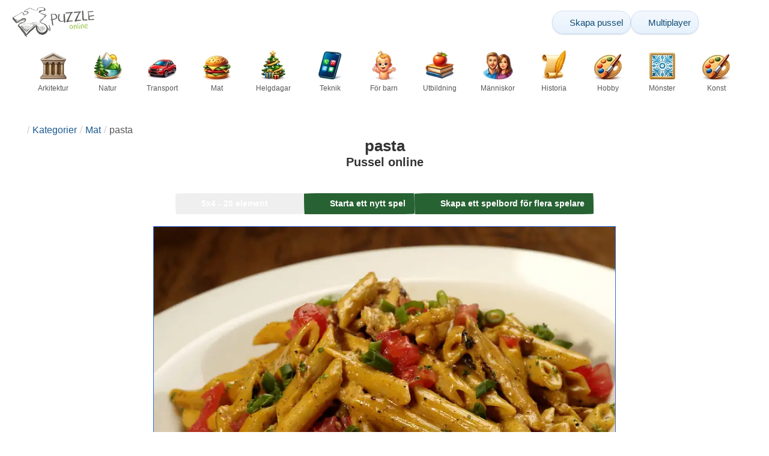

--- FILE ---
content_type: text/html; charset=UTF-8
request_url: https://www.epuzzle.info/sv/pussel/spela/mat/22692-pasta
body_size: 23967
content:
<!DOCTYPE html>
<html lang="sv" prefix="og: https://ogp.me/ns#">
<head>
    <meta charset="UTF-8">
    <title>pasta - ePuzzle fotopussel</title>
    <meta property="og:site_name" content="ePuzzle"><meta property="og:type" content="website"><meta property="og:locale" content="sv_SE"><meta property="og:url" content="https://www.epuzzle.info/sv/pussel/spela/mat/22692-pasta"><meta property="og:title" content="pasta - ePuzzle fotopussel"><meta property="og:description" content="pasta - lösa online pussel från ett foto gratis på ePuzzle"><meta property="og:image" content="https://assets.epuzzle.info/puzzle/022/692/original.jpg"><meta property="og:image:width" content="840"><meta property="og:image:height" content="630"><meta property="og:image:alt" content="pasta Pussel online">    <meta name="twitter:card" content="summary_large_image">
    <meta name="twitter:site" content="@puzzlefactory">
    <meta name="twitter:creator" content="@puzzlefactorypl">
    <meta name="twitter:title" content="pasta - ePuzzle fotopussel">
    <meta name="description" content="pasta - lösa online pussel från ett foto gratis på ePuzzle">
    <meta name="viewport" content="initial-scale=1.0, maximum-scale=5, user-scalable=yes, width=device-width, height=device-height">
    <meta name="theme-color" content="#ffffff">
    <meta name="apple-mobile-web-app-capable" content="yes">
    <meta name="robots" content="max-image-preview:large">
    <meta name="verification" content="3e591d1e9219115f3ca5b491f0dcc613" />
    <link rel="preconnect" href="https://www.google-analytics.com" crossorigin="use-credentials">
    <link rel="preconnect" href="https://www.google.com" crossorigin="anonymous">
    <link rel="manifest" href="https://www.epuzzle.info/sv/manifest.json">
    <link rel="alternate" hreflang="en" href="https://www.epuzzle.info/en/puzzle/play/food/22692-pasta"><link rel="alternate" hreflang="pl" href="https://www.epuzzle.info/pl/puzzle/graj/zywnosc/22692-makaron"><link rel="alternate" hreflang="fr" href="https://www.epuzzle.info/fr/puzzle/jouer/nourriture/22692-p%C3%A2tes"><link rel="alternate" hreflang="de" href="https://www.epuzzle.info/de/puzzle/spielen/essen/22692-pasta"><link rel="alternate" hreflang="it" href="https://www.epuzzle.info/it/puzzle/gioca/cibo/22692-pasta"><link rel="alternate" hreflang="es" href="https://www.epuzzle.info/es/rompecabezas/jugar/comida/22692-pasta"><link rel="alternate" hreflang="cs" href="https://www.epuzzle.info/cs/puzzle/hraj/jidlo/22692-t%C4%9Bstoviny"><link rel="alternate" hreflang="pt" href="https://www.epuzzle.info/pt/quebra-cabe%C3%A7a/pe%C3%A7a/alimenta%C3%A7%C3%A3o/22692-massa"><link rel="alternate" hreflang="nl" href="https://www.epuzzle.info/nl/puzzel/spelen/eten/22692-pasta"><link rel="alternate" hreflang="hu" href="https://www.epuzzle.info/hu/puzzle/play/%C3%A9tel/22692-t%C3%A9szta"><link rel="alternate" hreflang="ro" href="https://www.epuzzle.info/ro/puzzle/joac%C4%83/m%C3%A2ncare/22692-paste"><link rel="alternate" hreflang="sv" href="https://www.epuzzle.info/sv/pussel/spela/mat/22692-pasta"><link rel="alternate" hreflang="bg" href="https://www.epuzzle.info/bg/%D0%BF%D1%8A%D0%B7%D0%B5%D0%BB/%D0%B8%D0%B3%D1%80%D0%B0/%D1%85%D1%80%D0%B0%D0%BD%D0%B0/22692-%D1%82%D0%B5%D1%81%D1%82%D0%B5%D0%BD%D0%B8-%D0%B8%D0%B7%D0%B4%D0%B5%D0%BB%D0%B8%D1%8F"><link rel="alternate" hreflang="el" href="https://www.epuzzle.info/el/%CF%80%CE%B1%CE%B6%CE%BB/%CF%80%CE%B1%CE%AF%CE%BE%CF%84%CE%B5/%CF%86%CE%B1%CE%B3%CE%B7%CF%84%CF%8C/22692-%CE%B6%CF%85%CE%BC%CE%B1%CF%81%CE%B9%CE%BA%CE%AC"><link rel="alternate" hreflang="ru" href="https://www.epuzzle.info/ru/%D0%B3%D0%BE%D0%BB%D0%BE%D0%B2%D0%BE%D0%BB%D0%BE%D0%BC%D0%BA%D0%B0/%D0%B8%D0%B3%D1%80%D0%B0%D1%82%D1%8C/%D0%B5%D0%B4%D0%B0/22692-%D0%BC%D0%B0%D0%BA%D0%B0%D1%80%D0%BE%D0%BD%D0%BD%D1%8B%D0%B5-%D0%B8%D0%B7%D0%B4%D0%B5%D0%BB%D0%B8%D1%8F"><link rel="alternate" hreflang="ja" href="https://www.epuzzle.info/ja/%E3%83%91%E3%82%BA%E3%83%AB/%E3%83%97%E3%83%AC%E3%82%A4/%E3%83%95%E3%83%BC%E3%83%89/22692-%E3%83%91%E3%82%B9%E3%82%BF"><link rel="alternate" hreflang="uk" href="https://www.epuzzle.info/uk/%D0%B3%D0%BE%D0%BB%D0%BE%D0%B2%D0%BE%D0%BB%D0%BE%D0%BC%D0%BA%D0%B0/%D0%B3%D1%80%D0%B0%D1%82%D0%B8/%D1%97%D0%B6%D0%B0/22692-%D0%BC%D0%B0%D0%BA%D0%B0%D1%80%D0%BE%D0%BD%D0%B8">    <link rel="alternate" hreflang="x-default" href="https://www.epuzzle.info/en/puzzle/play/food/22692-pasta">
        <link rel="shortcut icon" type="image/png" sizes="16x16" href="https://assets.epuzzle.info/public/images/icons/16x16.png">
    <link rel="shortcut icon" type="image/png" sizes="32x32" href="https://assets.epuzzle.info/public/images/icons/32x32.png">
    <link rel="shortcut icon" type="image/png" sizes="96x96" href="https://assets.epuzzle.info/public/images/icons/96x96.png">
    <link rel="apple-touch-icon" type="image/png" sizes="128x128" href="https://assets.epuzzle.info/public/images/icons/128x128.png">
    <link rel="apple-touch-icon" type="image/png" sizes="152x152" href="https://assets.epuzzle.info/public/images/icons/152x152.png">
    <link rel="apple-touch-icon" type="image/png" sizes="167x167" href="https://assets.epuzzle.info/public/images/icons/167x167.png">
    <link rel="apple-touch-icon" type="image/png" sizes="180x180" href="https://assets.epuzzle.info/public/images/icons/180x180.png">
    <link rel="apple-touch-icon" type="image/png" sizes="192x192" href="https://assets.epuzzle.info/public/images/icons/192x192.png">
    <style>[hidden],.hidden{display:none !important}:root{--gap: 10px}@media(min-width: 1200px){:root{--gap: 20px}}body>nav{width:100%;margin:0 auto;display:flex;flex-direction:column;padding-top:12px;padding-bottom:12px;overflow:visible !important}body>nav a{padding:0;text-align:center;color:#276233;display:block;margin:0 auto}body>nav a img{display:block;object-fit:contain}body>nav ul{display:flex;flex-wrap:wrap;align-items:center;gap:12px}body>nav li{flex:0 0 max-content;text-align:center}body>nav #navMnu{order:1}body>nav #navMnu a{margin-left:0}body>nav #navMnu span{display:none}body>nav .logo{order:2;flex:1}body>nav .logo img{height:35px;width:95.9px;display:block}@media(min-width: 1200px){body>nav .logo img{height:50px;width:137px}}@media(min-width: 560px){body>nav .logo{flex:0 0 max-content}}body>nav #navCat{display:none}@media(min-width: 560px){body>nav #navCat{max-height:100px;max-width:1400px;margin:12px auto 0;display:flex;justify-content:center;flex-wrap:wrap;overflow:hidden;gap:0}body>nav #navCat li{width:auto;min-width:75px;flex:0 0 auto;vertical-align:top;padding:2px 10px 10px}body>nav #navCat li a{color:#565756;font-size:12px;overflow-wrap:break-word;width:100%;height:100%;padding:8px 10px;border-radius:16px;transition:transform .16s ease,box-shadow .2s ease,border-color .2s ease,background .2s ease}body>nav #navCat li a img{display:block;margin:auto;margin-bottom:5px}}body>nav #navAdd{margin-left:auto}body>nav li.navBtn{order:4}body>nav #navSrch{flex:0 0 100%;order:5}body>nav #navSrch input{font-size:14px}@media(min-width: 560px){body>nav #navSrch{display:flex;align-items:center;flex:1;order:3}body>nav #navSrch form{transition:max-width .26s ease-out;max-width:300px;margin:auto}}.nav-btn{display:inline-flex;align-items:center;gap:6px;padding:8px 12px;border-radius:18px;font-weight:400;font-size:15px;background:#f5f8fb;text-decoration:none;color:#0b4c75;background:linear-gradient(to bottom, #f5f8fe 0%, #e6f2fd 100%);border:1px solid #c9defa;box-shadow:inset 0 1px 0 hsla(0,0%,100%,.65),inset 0 -1px 0 rgba(0,0,0,.04),0 1px 2px rgba(0,0,0,.12);text-shadow:0 1px 0 hsla(0,0%,100%,.65)}.nav-btn svg-icon{font-size:16px;filter:drop-shadow(rgba(0, 0, 0, 0.15) 0px 1px 0px)}.nav-btn span{display:none;white-space:nowrap}.nav-btn:hover{box-shadow:hsla(0,0%,100%,.7) 0px 1px 0px inset,rgba(0,0,0,.05) 0px -1px 0px inset,rgba(0,0,0,.16) 0px 2px 4px;color:#0a3f61 !important;background:linear-gradient(rgb(234, 241, 252) 0%, rgb(216, 233, 251) 100%) !important}.nav-btn.not-logged{color:#fff !important;background:linear-gradient(to bottom, #ffa200 0%, #f88200 100%) !important;border-color:#e13502 !important;box-shadow:inset 0 1px 0 hsla(0,0%,100%,.35),inset 0 -1px 0 rgba(0,0,0,.08),0 1px 2px rgba(0,0,0,.18);text-shadow:0 1px 0 rgba(0,0,0,.15)}.nav-btn.not-logged:hover{box-shadow:hsla(0,0%,100%,.35) 0px 1px 0px inset,rgba(0,0,0,.1) 0px -1px 0px inset,rgba(0,0,0,.2) 0px 2px 4px;text-shadow:rgba(0,0,0,.18) 0px 1px 0px;background:linear-gradient(rgb(255, 176, 50) 0%, rgb(245, 127, 0) 100%) !important}.nav-btn.logged-in{background:none;border-color:rgba(0,0,0,0);box-shadow:none;text-shadow:0 1px 0 rgba(0,0,0,.15)}.nav-btn.logged-in:hover{box-shadow:none;text-shadow:none;background:none !important}@media(min-width: 900px){.nav-btn span{display:inline}}article>header{display:grid;grid-auto-columns:1fr min-content}article>header nav{grid-column:1/-1;grid-row:1;max-width:100%;overflow:hidden;white-space:nowrap}article>header nav ul{overflow:hidden;text-overflow:ellipsis}article>header nav li{display:inline}article>header nav li:first-child span{display:none}article>header nav li:last-child a{color:#565756;text-decoration:none}article>header nav li+li:before{color:#ccc;content:"/";margin:0 5px}article>header h1{grid-column:1/-1;grid-row:2}article>header>div{grid-column:1/-1;grid-row:3;text-align:center;white-space:nowrap}article>header>div button{margin:0}@media(min-width: 560px){article>header h1{grid-column:1}article>header>div{grid-column:2;grid-row:2}}.slider-parent{overflow:hidden}gf-slider{display:grid;grid-auto-flow:column;grid-gap:var(--gap);grid-auto-columns:min-content;overflow-x:scroll;overflow-y:hidden;scroll-snap-type:x mandatory;-ms-overflow-style:none;scrollbar-width:none}gf-slider::-webkit-scrollbar{display:none}gf-slider *{user-select:none;-webkit-user-select:none;-moz-user-select:none;-ms-user-select:none}gf-slider>*{scroll-snap-align:start}.puzzle-items{display:block}.puzzle-items header{display:grid;grid-template-columns:1fr min-content;border-bottom:1px solid #e8e8e8;margin-bottom:10px;align-items:end}.puzzle-items header h2,.puzzle-items header h3{grid-column:1;margin-bottom:-5px;border-bottom:none;overflow:hidden;display:inline-block}.puzzle-items header h2>span:first-child,.puzzle-items header h3>span:first-child{overflow:hidden;white-space:nowrap;text-overflow:ellipsis;max-width:100%}.puzzle-items header a{grid-column:2;display:none}.puzzle-items header gf-slider{grid-gap:var(--gap)}.puzzle-items puzzle-collection.puzzle-item{width:250px}.puzzle-items .puzzle-item{width:300px}collection-set.puzzle-items header{margin-bottom:0}@media(min-width: 900px){.puzzle-items header a{display:block;white-space:nowrap}.puzzle-items header a span{display:inline-block;margin-bottom:5px}}@media(min-width: 1200px){.puzzle-items gf-slider{grid-auto-flow:unset;grid-template-columns:repeat(4, 1fr)}.puzzle-items puzzle-game,.puzzle-items .puzzle-item,.puzzle-items puzzle-collection.puzzle-item{width:auto}}@media(min-width: 1400px){collection-set.puzzle-items gf-slider{grid-template-columns:repeat(5, 1fr)}}.puzzle-item{position:relative;display:block;font-size:15px;overflow:hidden}.puzzle-item a{display:block}.puzzle-item figure{margin:0}.puzzle-item figcaption{position:relative;height:3.12em;padding:.4em .4em .4em 3.5em;overflow:hidden;line-height:1.4}.puzzle-item figcaption>*{white-space:nowrap}.puzzle-item figcaption author{overflow:hidden;text-overflow:ellipsis}.puzzle-item figcaption .title{line-height:1.2em;display:block;text-overflow:ellipsis;overflow:hidden;color:hsla(0,0%,100%,.9)}.puzzle-item figcaption .details{font-size:.8em;color:hsla(0,0%,100%,.75);display:flex;font-weight:bold;justify-content:flex-start;flex-wrap:nowrap}.puzzle-item figcaption .details>*:not(:first-child):before{content:" • "}.puzzle-item figcaption size{position:absolute;font-size:.8em;color:hsla(0,0%,100%,.9);left:.2em;top:1.2em;width:2.5em;text-align:center}.puzzle-item figcaption>svg-icon{position:absolute;color:#fff;opacity:.2;font-size:3.1em;rotate:-15deg;left:-6px;top:-2px}.puzzle-item picture{display:block}.puzzle-item img{display:block;object-fit:cover;width:100%;aspect-ratio:1.3333333333}.puzzle-item .solve-puzzle{position:absolute;display:block;transform:scale(0) translate(-50%, -50%);pointer-events:none}.puzzle-item .save-button{display:block;position:absolute;font-size:1.2em;right:.5em;top:.5em;z-index:10;color:#fff}.puzzle-item .save-button:hover{color:#80a937}#sidebar{display:none}article{padding-top:var(--gap);padding-bottom:var(--gap);display:grid;overflow:hidden;grid-gap:var(--gap);grid-template-columns:100%;align-content:start;justify-content:center}article>.left{overflow:hidden;display:grid;grid-template-rows:min-content;align-self:start;row-gap:var(--gap)}@media(min-width: 900px){article{grid-template-columns:1fr 300px}article>*{grid-column:1/-1}article>.left{grid-column:1}article .left+#sidebar{grid-column:2;display:grid;grid-template-columns:1fr;grid-auto-rows:min-content;gap:var(--gap);height:0;min-height:100%;overflow:hidden}article .left+#sidebar>*{width:300px}}svg-icon svg{width:100%;height:100%;fill:currentColor;pointer-events:none}.section-description{text-align:justify}.section-description a{color:#1d5b91}.section-description a:hover{text-decoration:underline}.qc-cmp-cleanslate{background-color:rgba(33,41,52,.2) !important}#qc-cmp2-ui{height:auto !important;padding:0 !important;max-width:unset !important}#qc-cmp2-ui .qc-cmp2-summary-section{padding:0 !important}#qc-cmp2-ui .qc-cmp2-summary-section .qc-cmp2-consent-info{padding:0 var(--gap) !important;overflow:hidden !important;overflow-y:auto !important;max-height:140px}#qc-cmp2-ui .qc-cmp2-summary-info{overflow-y:initial !important}#qc-cmp2-ui .qc-cmp2-summary-info div{padding:0 !important}#qc-cmp2-ui .qc-cmp2-footer{padding:0 var(--gap) !important}@media(max-width: 767px){#qc-cmp2-ui .logo-container{width:130px}}@media(max-width: 767px)and (min-width: 768px){#qc-cmp2-ui .logo-container{width:170px}}@media(max-width: 767px){#qc-cmp2-ui .logo-container img{width:100%;aspect-ratio:2.74}#qc-cmp2-ui .span-heading{font-size:18px !important;padding:0}#qc-cmp2-ui .qc-cmp2-footer{margin-top:5px !important;padding:var(--gap) !important}#qc-cmp2-ui .qc-cmp2-footer .qc-cmp2-summary-buttons{display:grid !important;grid-template-columns:1fr 1fr;grid-template-rows:min-content min-content;grid-gap:var(--gap)}#qc-cmp2-ui .qc-cmp2-footer .qc-cmp2-summary-buttons button{margin:0 !important;grid-column:1/-1}}ins.adsbygoogle{display:block;text-align:center;margin:auto}ins.adsbygoogle.btf{min-height:343px}@media(min-width: 560px){ins.adsbygoogle.btf{min-height:auto}}.freestar-ad{display:grid;align-content:center;justify-items:center;overflow:hidden}.freestar-ad.disabled{background-color:#f5c4c4}#_fs-ad-iframe-container{display:flex;justify-content:center}.atf{height:0 !important}@media(min-width: 560px){.atf{margin-bottom:var(--gap);height:auto !important;min-height:90px}}.__fs-ancillary{display:none !important}*,*:after,*:before{box-sizing:border-box}body{margin:0;font-family:sans-serif;font-size:16px;line-height:1.4}.container,article{width:100%;max-width:1800px;overflow:hidden;margin-left:auto;margin-right:auto;padding-left:var(--gap);padding-right:var(--gap)}h1,h2,h3{margin-block-start:0;margin-block-end:0}p{margin:0 0 10px}h1{margin:0;font-size:26px;font-weight:bold;text-align:center;line-height:1.2;overflow:hidden;-webkit-line-clamp:3;display:-webkit-box;-webkit-box-orient:vertical}h1 span{display:block;font-size:.75em}h1 span.separator{display:none}h2,h3{border-bottom:1px solid #e8e8e8;margin:0 0 20px;font-weight:normal;line-height:23px}h2>span:first-child,h3>span:first-child{border-bottom:1px solid #2b6ee3;padding-bottom:5px;margin-bottom:-1px;display:inline-block}h2{font-size:20px}h3{font-size:18px}ol,ul{margin:0;padding:0}ul{list-style:none}.btn{line-height:1.4;font-size:13px;padding:7px 10px;font-weight:bold;border:1px solid rgba(0,0,0,0)}.btn svg-icon{margin:0 5px}svg-icon{width:1em;height:1em;display:inline-block;vertical-align:text-top}#hamburger{display:none}@media(max-width: 767px){.hidden-xs{display:none !important}}.select{position:relative !important;display:inline-block;padding:0 !important}.select select{-webkit-appearance:none;background-color:inherit;color:inherit;font-weight:inherit;font-size:inherit;border:none;width:auto;height:auto;margin:0;padding:0 2em;line-height:inherit}.select select:focus{border:0 none}.select svg-icon{position:absolute;pointer-events:none;top:0;right:0}.select svg-icon:first-child{left:0}.btn.select select{padding:7px 2.5em 7px 3em}.btn.select svg-icon{right:1em;top:9px}.btn.select svg-icon:first-child{left:1em}#not-visible-suggestion{text-align:center}#not-visible-suggestion>div{position:relative;padding:5px 25px 5px 10px;margin:var(--gap) auto;border:1px solid #ccc;background:rgba(255,245,90,.3);width:max-content;max-width:100%;font-size:14px}#not-visible-suggestion>div svg-icon[icon=close]{cursor:pointer;position:absolute;top:3px;right:3px}puzzle-mobile-status{display:block;color:#575757;font-size:13px;margin:3px 0;text-align:center}puzzle-mobile-status svg-icon{margin:0 3px 0 8px}puzzle-mobile-status svg-icon[icon=star]{color:#edb867}#info-bar{height:30px;display:flex;overflow:initial;padding:0}#info-bar>*{display:inline-flex;padding:4px 4px 0;height:30px}#info-bar>*>svg-icon{line-height:26px;margin-right:2px}#share-button{margin-left:auto !important}#game-buttons{display:flex;margin:var(--gap) auto;justify-content:center;flex-wrap:wrap;gap:var(--gap)}#choose-difficulty-button{color:#fff}#preview{text-align:center}#preview img{box-sizing:content-box;width:100%;height:auto;border:1px solid #2b6ee3;display:block;margin:0 auto}@media(min-width: 560px){#preview img{width:auto;height:min(var(--height),80vh,(100vw - 4*var(--gap))/var(--ratio))}puzzle-mobile-status{display:none}}</style>
    <link rel="stylesheet" href="https://assets.epuzzle.info/public/css/1cf986147028012e1a53_layout.css" media="none" onload="this.media='all'"><link rel="stylesheet" href="https://assets.epuzzle.info/public/css/a8961f855861039798ac_details.css" media="none" onload="this.media='all'">    <script type="application/ld+json">{"@context":"https://schema.org","@graph":[{"@type":"VideoGame","name":"pasta","image":"https://assets.epuzzle.info/puzzle/022/692/original.jpg","playMode":["SinglePlayer","MultiPlayer"],"gameLocation":"https://www.epuzzle.info/sv/pussel/spela/mat/22692-pasta","applicationCategory":"GameApplication","applicationSubCategory":"Online Puzzle","dateCreated":"2017-01-31T07:43:20+00:00","publisher":{"@type":"Organization","name":"ePuzzle","url":"https://www.epuzzle.info/en"},"potentialAction":{"@type":"PlayAction","target":"https://www.epuzzle.info/sv/pussel/spela/mat/22692-pasta"}},{"@type":"ImageObject","contentUrl":"https://assets.epuzzle.info/puzzle/022/692/original.jpg","caption":"pasta Pussel online","url":"https://assets.epuzzle.info/puzzle/022/692/original.jpg","image":"https://assets.epuzzle.info/puzzle/022/692/original.jpg","thumbnailUrl":"https://assets.epuzzle.info/puzzle/022/692/thumb.jpg","width":840,"height":630,"creator":{"@type":"Person","name":"foodlover"},"name":"pasta","description":"pastaaa","representativeOfPage":true,"isAccessibleForFree":true,"isFamilyFriendly":true,"datePublished":"2017-01-31T07:43:20+00:00"}]}</script>        <script async src="https://www.googletagmanager.com/gtag/js?id=G-DZC81KEBQ9"></script><script async src="https://assets.epuzzle.info/public/js/bb76b342b38e720e0c1e_sentry.js"></script><script defer src="https://assets.epuzzle.info/public/js/edefb215752827e2b2a0_index.js"></script><script defer src="https://assets.epuzzle.info/public/js/42d4ce24dbe634ba2c34_details.js"></script>    <script>!function(){var e=window.location.hostname,t=document.createElement("script"),n=document.getElementsByTagName("script")[0],a="https://cmp.inmobi.com".concat("/choice/","4s0xrhALtES7v","/",e,"/choice.js?tag_version=V3"),p=0;window.__cmpValue=new Promise((e,p)=>{t.async=!0,t.type="text/javascript",t.onerror=p,t.onload=e,t.src=a,n.parentNode.insertBefore(t,n)}),function(){for(var e,t="__tcfapiLocator",n=[],a=window;a;){try{if(a.frames[t]){e=a;break}}catch(e){}if(a===window.top)break;a=a.parent}e||(!function e(){var n=a.document,p=!!a.frames[t];if(!p)if(n.body){var s=n.createElement("iframe");s.style.cssText="display:none",s.name=t,n.body.appendChild(s)}else setTimeout(e,5);return!p}(),a.__tcfapi=function(){var e,t=arguments;if(!t.length)return n;if("setGdprApplies"===t[0])t.length>3&&2===t[2]&&"boolean"==typeof t[3]&&(e=t[3],"function"==typeof t[2]&&t[2]("set",!0));else if("ping"===t[0]){var a={gdprApplies:e,cmpLoaded:!1,cmpStatus:"stub"};"function"==typeof t[2]&&t[2](a)}else"init"===t[0]&&"object"==typeof t[3]&&(t[3]=Object.assign(t[3],{tag_version:"V3"})),n.push(t)},a.addEventListener("message",function(e){var t="string"==typeof e.data,n={};try{n=t?JSON.parse(e.data):e.data}catch(e){}var a=n.__tcfapiCall;a&&window.__tcfapi(a.command,a.version,function(n,p){var s={__tcfapiReturn:{returnValue:n,success:p,callId:a.callId}};t&&(s=JSON.stringify(s)),e&&e.source&&e.source.postMessage&&e.source.postMessage(s,"*")},a.parameter)},!1))}(),function(){const e=["2:tcfeuv2","6:uspv1","7:usnatv1","8:usca","9:usvav1","10:uscov1","11:usutv1","12:usctv1"];window.__gpp_addFrame=function(e){if(!window.frames[e])if(document.body){var t=document.createElement("iframe");t.style.cssText="display:none",t.name=e,document.body.appendChild(t)}else window.setTimeout(window.__gpp_addFrame,10,e)},window.__gpp_stub=function(){var t=arguments;if(__gpp.queue=__gpp.queue||[],__gpp.events=__gpp.events||[],!t.length||1==t.length&&"queue"==t[0])return __gpp.queue;if(1==t.length&&"events"==t[0])return __gpp.events;var n=t[0],a=t.length>1?t[1]:null,p=t.length>2?t[2]:null;if("ping"===n)a({gppVersion:"1.1",cmpStatus:"stub",cmpDisplayStatus:"hidden",signalStatus:"not ready",supportedAPIs:e,cmpId:10,sectionList:[],applicableSections:[-1],gppString:"",parsedSections:{}},!0);else if("addEventListener"===n){"lastId"in __gpp||(__gpp.lastId=0),__gpp.lastId++;var s=__gpp.lastId;__gpp.events.push({id:s,callback:a,parameter:p}),a({eventName:"listenerRegistered",listenerId:s,data:!0,pingData:{gppVersion:"1.1",cmpStatus:"stub",cmpDisplayStatus:"hidden",signalStatus:"not ready",supportedAPIs:e,cmpId:10,sectionList:[],applicableSections:[-1],gppString:"",parsedSections:{}}},!0)}else if("removeEventListener"===n){for(var i=!1,o=0;o<__gpp.events.length;o++)if(__gpp.events[o].id==p){__gpp.events.splice(o,1),i=!0;break}a({eventName:"listenerRemoved",listenerId:p,data:i,pingData:{gppVersion:"1.1",cmpStatus:"stub",cmpDisplayStatus:"hidden",signalStatus:"not ready",supportedAPIs:e,cmpId:10,sectionList:[],applicableSections:[-1],gppString:"",parsedSections:{}}},!0)}else"hasSection"===n?a(!1,!0):"getSection"===n||"getField"===n?a(null,!0):__gpp.queue.push([].slice.apply(t))},window.__gpp_msghandler=function(e){var t="string"==typeof e.data;try{var n=t?JSON.parse(e.data):e.data}catch(e){n=null}if("object"==typeof n&&null!==n&&"__gppCall"in n){var a=n.__gppCall;window.__gpp(a.command,function(n,p){var s={__gppReturn:{returnValue:n,success:p,callId:a.callId}};e.source.postMessage(t?JSON.stringify(s):s,"*")},"parameter"in a?a.parameter:null,"version"in a?a.version:"1.1")}},"__gpp"in window&&"function"==typeof window.__gpp||(window.__gpp=window.__gpp_stub,window.addEventListener("message",window.__gpp_msghandler,!1),window.__gpp_addFrame("__gppLocator"))}();var s=function(){var e=arguments;typeof window.__uspapi!==s&&setTimeout(function(){void 0!==window.__uspapi&&window.__uspapi.apply(window.__uspapi,e)},500)};if(void 0===window.__uspapi){window.__uspapi=s;var i=setInterval(function(){p++,window.__uspapi===s&&p<3?console.warn("USP is not accessible"):clearInterval(i)},6e3)}}();</script>
    <script>window.context = {"language":"sv","release":"20260114-012441","country":"US","url":{"puzzleImages":"https:\/\/assets.epuzzle.info","svgIcons":"\/icons\/epicons.svg","puzzlePreviewGrid":"https:\/\/assets.epuzzle.info\/public\/images\/layout\/puzzle-grid.svg","categoryPrefix":"\/sv\/kategorier","tags":"\/sv\/taggar","userCreated":"\/sv\/anv%C3%A4ndare\/username\/skapade-pussel","accountUserCreated":"\/sv\/konton\/username\/skapade-pussel","accountUserSolved":"\/sv\/konton\/username\/l%C3%B6sta-pussel","account":"\/sv\/mitt-konto","accountUpgrade":"\/sv\/mitt-konto\/upgrade","accountRegister":"\/sv\/mitt-konto\/register","profileUrl":"\/sv\/mitt-konto\/profil","accounts":"\/sv\/konton","users":"\/sv\/anv%C3%A4ndare","puzzleController":"\/sv\/pussel","playController":"\/sv\/spela","favourites":"\/sv\/saved-puzzle","searchController":"\/sv\/s%C3%B6k-p%C3%A5","abuseForm":"\/sv\/kontakta-oss\/abuse","solution":"\/solution"},"topBar":[{"event":"upgrade_to_premium","attention":{"text":"Ny!"},"message":"\u00c4r du tr\u00f6tt p\u00e5 annonser? V\u00e4lj ett Premium-konto och bli av med dem en g\u00e5ng f\u00f6r alla.","link":"L\u00e4r dig mer","url":"\/sv\/mitt-konto\/upgrade","title":"Uppgradera till Premium"},{"event":"create_account","message":"Skapa ett gratis konto och uppt\u00e4ck unika m\u00f6jligheter p\u00e5 ePuzzle!","link":"L\u00e4r dig mer","url":"\/sv\/mitt-konto\/register","title":"Skapa nytt konto"},{"event":"user_login","message":"{username}, vi har m\u00e4rkt att du inte \u00e4r inloggad. Klicka [h\u00e4r] f\u00f6r att logga in och anv\u00e4nda ePuzzle fullt ut!","url":"\/sv\/mitt-konto\/inloggning","title":"Logga in"},{"event":"jigsaw_fusion","attention":{"src":"https:\/\/jigsawfusion.com\/images\/jigsaw-fusion-icon-32x32.png","width":24,"height":24,"alt":"Jigsaw Fusion"},"message":"Letar du efter en ny utmaning? Vi l\u00e4gger ett enormt 7500-bitars pussel tillsammans p\u00e5 jigsawfusion.com.","link":"G\u00e5 med i spelet!","url":"https:\/\/jigsawfusion.com\/?utm_source=www.epuzzle.info&utm_campaign=top_bar&utm_medium=referral","title":"Multiplayer Jigsaw Puzzle"}],"components":{"tagLink":{"title":"Lista \u00f6ver alla pussel med taggen {label}"},"categoryLink":{"title":"Lista \u00f6ver alla pussel fr\u00e5n kategorin {name}"},"categoryTagLink":{"title":"Lista \u00f6ver alla pussel med etiketten {label} fr\u00e5n kategorin {categoryname}"},"userLink":{"title":"{username} - anv\u00e4ndarens sida."},"searchForm":{"placeholder":"S\u00f6k pussel\u2026","title":"Hitta ett pussel f\u00f6r dig sj\u00e4lv"}},"adblock":{"upgrade":"V\u00e4nligen \u00f6verv\u00e4g att st\u00f6dja oss genom att till\u00e5ta annonser eller genom att prenumerera p\u00e5 ett Premium-konto f\u00f6r en annonsfri upplevelse.","disable":"Avaktivera annonsblockerare"},"translations":{"closeButton":"St\u00e4ng","loginButton":"Logga in","signUpButton":"Skapa nytt konto","upgradeButton":"Uppgradera till Premium","nav":{"more":"Mer","less":"mindre","showMore":"Visa fler kategorier","showLess":"Visa mindre kategorier"},"favourites":{"save":"Spara f\u00f6r att l\u00f6sa senare","remove":"Ta bort fr\u00e5n sparade","loginPrompt":"Gillar du det h\u00e4r pusslet? Logga in f\u00f6r att l\u00e4gga till det i dina favoriter och l\u00f6sa det senare."},"alts":["Pussel online","pussel online fr\u00e5n foto"],"loadImageError":"Oops! N\u00e5got gick fel. Var god v\u00e4nta ett \u00f6gonblick.","shareButtons":{"copy":"Kopiera l\u00e4nk","Messages":"Meddelanden"},"cancel":"Annullera","controls":{"draggable":{"title":"Dra mig till en bekv\u00e4m plats","increaseTheSize":"Klicka f\u00f6r att \u00f6ka storleken p\u00e5 f\u00f6rhandsgranskningen","reduceTheSize":"Klicka f\u00f6r att minska storleken p\u00e5 f\u00f6rhandsgranskningen","openInTheNewWindow":"Klicka f\u00f6r att \u00f6ppna f\u00f6rhandsgranskningen i ett nytt f\u00f6nster"},"Difficulty":{"title":"V\u00e4lj sv\u00e5righeter","label":"Sv\u00e5righet"},"Mute":{"titleOff":"Klicka h\u00e4r f\u00f6r att inaktivera ljud","titleOn":"Klicka h\u00e4r f\u00f6r att aktivera ljud","label":"Ljud"},"Pieces":{"label":"\u00c5terst\u00e5ende"},"Pause":{"titleOn":"Klicka h\u00e4r f\u00f6r att spela","label":"Spela","titleOff":"Klicka h\u00e4r f\u00f6r att pausa","labelOff":"Paus","space":"Mellanslag"},"Preview":{"titleOn":"Klicka h\u00e4r f\u00f6r att d\u00f6lja bildf\u00f6rhandsgranskning","titleOff":"Klicka h\u00e4r f\u00f6r att visa bildf\u00f6rhandsgranskning","label":"F\u00f6rhandsvisning"},"Hint":{"titleOff":"H\u00e5ll kvar f\u00f6r att markera fel matchade objekt","titleOn":"","label":"Tips"},"Time":{"label":"Din tid"},"Quit":{"title":"Avsluta spelet","label":"Avsluta"},"Restart":{"title":"Starta om spelet","label":"Starta om"},"Share":{"title":"Dela","label":"Dela"},"Moves":{"label":"R\u00f6r sig"},"Lock":{"title":"V\u00e4lj spelbeh\u00f6righeter","private":"Privat","registered":"Endast inloggad","public":"Offentlig"},"Chat":{"inputPlaceholder":"Skriv ditt meddelande h\u00e4r...","label":"Chatt"},"Players":{"kick":"Sparka en spelare","restore":"\u00c5terskapa en spelare","label":"Spelare"},"Zoom":{"title":"Byt spelstorlek","label":"Zoom"}},"modals":{"abuse":{"title":"Rapportera missbruk","text":"Om du vill l\u00e4mna ett klagom\u00e5l om n\u00e5gon form av spam, missbruk eller kr\u00e4nkning av r\u00e4ttsliga regler, v\u00e4nligen motivering","justification":"Skriv din motivering","email":"Skriv din e-postadress","send":"Skicka","type":{"select":"Vad \u00e4r problemet?","copyright":"upphovsr\u00e4ttsintr\u00e5ng","content":"Opassande inneh\u00e5ll","category":"Fel pusselkategori","other":"Andra problem"},"categoryPrompt":"V\u00e4lj r\u00e4tt kategori","categories":{"1":"Arkitektur","2":"Natur","3":"Transport","4":"Mat","5":"Helgdagar","6":"Teknik","9":"F\u00f6r barn","10":"Utbildning","12":"M\u00e4nniskor","7":"Historia","11":"Hobby","13":"M\u00f6nster","14":"Konst","15":"Religioner","8":"\u00d6vrig"}},"embedCode":{"title":"B\u00e4dda in pussel till din webbplats","text":"Kopiera HTML-koden fr\u00e5n rutan nedan och klistra in den p\u00e5 din webbplats:","code":"<a style=\"margin: 20px; display: inline-block; position: relative; width: 200px; height: 150px;\" href=\"https:\/\/www.epuzzle.info\/sv\/pussel\/spela\/mat\/22692-pasta?utm_source=embed&amp;utm_medium=visit&amp;utm_campaign=share_puzzle\"\n   target=\"_blank\">\n    <img src=\"https:\/\/assets.epuzzle.info\/puzzle\/022\/692\/thumb.jpg\" style=\"width: 100%; height: 100%\">\n    <div style=\"position: absolute; top: 10px; left: -10px; width: 100px; box-shadow: 0 5px 10px rgba(0,0,0,.2); background-color: white;border-left: 5px solid #047391;\">\n        <img src=\"https:\/\/assets.epuzzle.info\/public\/images\/logo\/puzzle-online-logo.png\" style=\"width: 90%; height: 90%;\">\n    <\/div>\n    <span style=\"position: absolute; top: 50%; left: 50%; transform: translate(-50%, -50%); color: white;font-weight: 700; font-size: 30px; text-align: center; text-shadow:1px 1px 2px #000; font-family: Verdana, Helvetica, Arial, sans-serif;\">Spela pussel<\/span>\n<\/a>\n","copy":"Kopiera den h\u00e4r koden","message":"Koden har kopierats"},"allSolutions":{"title":{"time":"Toppanv\u00e4ndare med l\u00e4gsta tiden","moves":"Toppanv\u00e4ndare av f\u00e4rsta drag"},"loading":"Laddar alla resultat","user":"anv\u00e4ndare","time":"tid","moves":"r\u00f6r sig","date":"datum"},"gameCompleted":{"title":"Du har slutf\u00f6rt pusslet!","congratulations":"Grattis!","bestTime":"Du fick den b\u00e4sta tiden!","bestMoves":"Du har gjort de minsta drag i det h\u00e4r spelet!","bestTimeAndMoves":"Du har den b\u00e4sta tiden och gjorde de minsta dragningarna.","topTen":"Din po\u00e4ng tillh\u00f6r topp tio!","signInPrompt":"Logga in f\u00f6r att f\u00e5 dina resultat med i rankningen. Om du inte har ett konto \u00e4nnu, skapa det nu och logga in f\u00f6r att f\u00e5 dina senaste resultat sparade.","explorerAwardMessage":"Du \u00e4r den f\u00f6rsta att slutf\u00f6ra detta pussel. F\u00f6rsta plats s\u00e5klart!","share":"Dela","shareQuote":"Pusslet \u00e4r klart p\u00e5 {time}","playAgain":"Spela igen"}},"comments":{"charRepeat":"Kommentar \u00e4r ogiltig. V\u00e4nligen ta bort dubbla tecken","longWord":"Kommentar \u00e4r ogiltig. Ta bort l\u00e5nga ord"},"invalidCookieName":"Felaktigt tecken (+) i anv\u00e4ndarnamn","savedGame":{"resume":"\u00c5teruppta spelet"},"pauseInfo":{"paused":"Spelet \u00e4r pausat","continue":"Forts\u00e4tt"},"multiplayer":{"kicked":"Du sparkades fr\u00e5n det h\u00e4r spelet.","connecting":"Anslut till spelet. V\u00e4nta.","disconnected":"Osammanh\u00e4ngande. V\u00e4ntar p\u00e5 anslutning.","modal":{"title":"Spel endast f\u00f6r inloggade spelare","content":"Det h\u00e4r spelet \u00e4r blockerat f\u00f6r anv\u00e4ndare som inte \u00e4r inloggade. V\u00e4nligen logga in innan du deltar i detta spel.","cancel":"Annullera"}}},"puzzle":{"id":22692,"rows":6,"cols":8,"language":"en","imageUrl":"https:\/\/assets.epuzzle.info\/puzzle\/022\/692\/original.jpg","url":"\/sv\/pussel\/spela\/mat\/22692-pasta","absoluteUrl":"https:\/\/www.epuzzle.info\/sv\/pussel\/spela\/mat\/22692-pasta","name":"Pasta","category":{"path":"mat","name":"Mat","id":4}},"multiplayer":{"server":"","timeLabel":"Speltid","gameNotFound":"Detta pussel \u00e4r klart","playAlone":"Spela nytt spel ensam"}}</script>
    <script>
      window.dataLayer = window.dataLayer || [];
      function gtag() {dataLayer.push(arguments);}
      gtag('js', new Date());
      gtag('config', 'G-DZC81KEBQ9');
    </script>
</head>
<body data-type="puzzle">
<nav class="container" >
  <ul id="navMain">
    <li id="navMnu">
      <a href="#" title="Visa menyn"><svg-icon icon="bars"></svg-icon><span>Menu</span></a>
    </li>
    <li class="logo">
      <a href="/sv" title="ePuzzle"><img alt="ePuzzle" src="https://assets.epuzzle.info/public/images/logo/puzzle-online-logo.png" width="137" height="50" srcset="https://assets.epuzzle.info/public/images/logo/puzzle-online-logo.png 1x,https://assets.epuzzle.info/public/images/logo/puzzle-online-logo.png 2x" title="Klicka för att gå till hemsidan"></a>
    </li>
    <li id="navAdd" class="navBtn">
      <a class="nav-btn" href="/sv/pussel-fr%C3%A5n-foto" title="Gör ditt eget pussel gratis">
        <svg-icon icon="plus"></svg-icon>
        <span>Skapa pussel</span>
      </a>
    </li>
        <li class="navBtn">
      <a class="nav-btn" href="/sv/multiplayer/g%C3%A5-med-i-spelet" title="Gå med i Multiplayer Jigsaw Pusselspel">
        <svg-icon icon="users"></svg-icon>
        <span>Multiplayer</span>
      </a>
    </li>
        <li id="navUsr" class="navBtn">
      <a style="visibility: hidden" class="not-logged nav-btn" href="/sv/mitt-konto" title="Mitt konto"><svg-icon icon="user-solid"></svg-icon><span>Logga in</span></a>
    </li>
    <li id="navSrch">
      <form is="search-form"></form>
    </li>
  </ul>
  <ul id="navCat">
    <li><a href="/sv/kategorier/arkitektur" title="Lista över alla pussel från kategorin Arkitektur"><img src="https://assets.epuzzle.info/public/images/category-icons/architecture.webp" srcset="https://assets.epuzzle.info/public/images/category-icons/architecture@2x.webp 2x" alt="Arkitektur" width="50" height="50">Arkitektur</a></li><li><a href="/sv/kategorier/natur" title="Lista över alla pussel från kategorin Natur"><img src="https://assets.epuzzle.info/public/images/category-icons/nature.webp" srcset="https://assets.epuzzle.info/public/images/category-icons/nature@2x.webp 2x" alt="Natur" width="50" height="50">Natur</a></li><li><a href="/sv/kategorier/transport" title="Lista över alla pussel från kategorin Transport"><img src="https://assets.epuzzle.info/public/images/category-icons/transport.webp" srcset="https://assets.epuzzle.info/public/images/category-icons/transport@2x.webp 2x" alt="Transport" width="50" height="50">Transport</a></li><li><a href="/sv/kategorier/mat" title="Lista över alla pussel från kategorin Mat"><img src="https://assets.epuzzle.info/public/images/category-icons/food.webp" srcset="https://assets.epuzzle.info/public/images/category-icons/food@2x.webp 2x" alt="Mat" width="50" height="50">Mat</a></li><li><a href="/sv/kategorier/helgdagar" title="Lista över alla pussel från kategorin Helgdagar"><img src="https://assets.epuzzle.info/public/images/category-icons/holidays.webp" srcset="https://assets.epuzzle.info/public/images/category-icons/holidays@2x.webp 2x" alt="Helgdagar" width="50" height="50">Helgdagar</a></li><li><a href="/sv/kategorier/teknologi" title="Lista över alla pussel från kategorin Teknik"><img src="https://assets.epuzzle.info/public/images/category-icons/technology.webp" srcset="https://assets.epuzzle.info/public/images/category-icons/technology@2x.webp 2x" alt="Teknik" width="50" height="50">Teknik</a></li><li><a href="/sv/kategorier/for-barn" title="Lista över alla pussel från kategorin För barn"><img src="https://assets.epuzzle.info/public/images/category-icons/for-kids.webp" srcset="https://assets.epuzzle.info/public/images/category-icons/for-kids@2x.webp 2x" alt="För barn" width="50" height="50">För barn</a></li><li><a href="/sv/kategorier/utbildning" title="Lista över alla pussel från kategorin Utbildning"><img src="https://assets.epuzzle.info/public/images/category-icons/education.webp" srcset="https://assets.epuzzle.info/public/images/category-icons/education@2x.webp 2x" alt="Utbildning" width="50" height="50">Utbildning</a></li><li><a href="/sv/kategorier/manniskor" title="Lista över alla pussel från kategorin Människor"><img src="https://assets.epuzzle.info/public/images/category-icons/people.webp" srcset="https://assets.epuzzle.info/public/images/category-icons/people@2x.webp 2x" alt="Människor" width="50" height="50">Människor</a></li><li><a href="/sv/kategorier/historia" title="Lista över alla pussel från kategorin Historia"><img src="https://assets.epuzzle.info/public/images/category-icons/history.webp" srcset="https://assets.epuzzle.info/public/images/category-icons/history@2x.webp 2x" alt="Historia" width="50" height="50">Historia</a></li><li><a href="/sv/kategorier/hobby" title="Lista över alla pussel från kategorin Hobby"><img src="https://assets.epuzzle.info/public/images/category-icons/hobby.webp" srcset="https://assets.epuzzle.info/public/images/category-icons/hobby@2x.webp 2x" alt="Hobby" width="50" height="50">Hobby</a></li><li><a href="/sv/kategorier/m%C3%B6nster" title="Lista över alla pussel från kategorin Mönster"><img src="https://assets.epuzzle.info/public/images/category-icons/patterns.webp" srcset="https://assets.epuzzle.info/public/images/category-icons/patterns@2x.webp 2x" alt="Mönster" width="50" height="50">Mönster</a></li><li><a href="/sv/kategorier/konst" title="Lista över alla pussel från kategorin Konst"><img src="https://assets.epuzzle.info/public/images/category-icons/art.webp" srcset="https://assets.epuzzle.info/public/images/category-icons/art@2x.webp 2x" alt="Konst" width="50" height="50">Konst</a></li><li><a href="/sv/kategorier/religioner" title="Lista över alla pussel från kategorin Religioner"><img src="https://assets.epuzzle.info/public/images/category-icons/religions.webp" srcset="https://assets.epuzzle.info/public/images/category-icons/religions@2x.webp 2x" alt="Religioner" width="50" height="50">Religioner</a></li><li><a href="/sv/kategorier/ovrig" title="Lista över alla pussel från kategorin Övrig"><img src="https://assets.epuzzle.info/public/images/category-icons/other.webp" srcset="https://assets.epuzzle.info/public/images/category-icons/other@2x.webp 2x" alt="Övrig" width="50" height="50">Övrig</a></li>    <li id="navMorCat">
      <a href="#" title="Visa fler kategorier">Mer</a>
    </li>
  </ul>
</nav>
<article>
    <header>
    <nav aria-label="Breadcrumb"><ul itemscope itemtype="https://schema.org/BreadcrumbList"><li itemscope itemprop="itemListElement" itemtype="https://schema.org/ListItem"><a itemprop="item" href="/sv" aria-label="Hemsidan"><svg-icon icon="home"></svg-icon> <span itemprop="name">Hemsidan</span></a><meta itemprop="position" content="1"></li><li itemscope itemprop="itemListElement" itemtype="https://schema.org/ListItem"><a itemprop="item" href="/sv/kategorier" aria-label="Kategorier"><span itemprop="name">Kategorier</span></a><meta itemprop="position" content="2"></li><li itemscope itemprop="itemListElement" itemtype="https://schema.org/ListItem"><a itemprop="item" href="/sv/kategorier/mat" aria-label="Mat"><span itemprop="name">Mat</span></a><meta itemprop="position" content="3"></li><li itemscope itemprop="itemListElement" itemtype="https://schema.org/ListItem"><a itemprop="item" href="/sv/pussel/spela/mat/22692-pasta" aria-label="pasta"><span itemprop="name">pasta</span></a><meta itemprop="position" content="4"></li></ul></nav>    <h1>pasta <span>Pussel online</span></h1>
    <puzzle-mobile-status>
                <svg-icon icon="user"></svg-icon>foodlover        <svg-icon icon="puzzle-piece" class="difficulty-color-1"></svg-icon>48        <svg-icon icon="calendar"></svg-icon>2017-01-31    </puzzle-mobile-status>
</header>
<div id="preview">
    <div id="game-buttons">
        <button id="choose-difficulty-button" class="btn select" title="Välj svårighetsnivå">
            <svg-icon icon="difficulty"></svg-icon>
            <svg-icon icon="chevron-down"></svg-icon>
            <select><option value="5x4" class="difficulty-1">5x4 - 20 element</option><option value="6x5" class="difficulty-1">6x5 - 30 element</option><option value="8x6" class="difficulty-1">8x6 - 48 element</option><option value="9x7" class="difficulty-2">9x7 - 63 element</option><option value="10x8" class="difficulty-2">10x8 - 80 element</option><option value="12x9" class="difficulty-3">12x9 - 108 element</option><option value="13x10" class="difficulty-3">13x10 - 130 element</option><option value="14x11" class="difficulty-3">14x11 - 154 element</option><option value="16x12" class="difficulty-3">16x12 - 192 element</option><option value="17x13" class="difficulty-3">17x13 - 221 element</option><option value="18x14" class="difficulty-4">18x14 - 252 element</option><option value="20x15" class="difficulty-4">20x15 - 300 element</option><option value="21x16" class="difficulty-4">21x16 - 336 element</option><option value="22x17" class="difficulty-4">22x17 - 374 element</option><option value="24x18" class="difficulty-5">24x18 - 432 element</option><option value="25x19" class="difficulty-5">25x19 - 475 element</option><option value="26x20" class="difficulty-5">26x20 - 520 element</option><option value="28x21" class="difficulty-5">28x21 - 588 element</option></select>
        </button>
        <button id="start-solve-button" class="btn btn-std" title="Klicka här för att börja lösa pussel">
            <svg-icon icon="play"></svg-icon>
            <span>Starta ett nytt spel</span>
        </button>
                    <button id="create-multiplayer" class="btn btn-std">
                <svg-icon icon="users"></svg-icon>
                <span>Skapa ett spelbord för flera spelare</span>
            </button>
            </div>
    <picture>
        <source type="image/webp" srcset="https://assets.epuzzle.info/puzzle/022/692/original.webp">
        <img crossorigin="anonymous" src="https://assets.epuzzle.info/puzzle/022/692/original.jpg" alt="pasta Pussel online" width="840" height="630" style="--height: 630px; --ratio: 1.3333333333333">
    </picture>
</div>
<div id="game-container" data-type="swap" hidden></div>
<div id="info-bar">
    <div>
        <svg-icon icon="puzzle-piece" class="difficulty-color-1"></svg-icon>
        <span class="increase" id="pieces-left">48</span>
    </div>
    <a href="/sv/anv%C3%A4ndare/foodlover" class="hidden-xs info-bar-button" title="foodlover - användarsida">
        <svg-icon icon="user"></svg-icon>        <span>foodlover</span>
    </a>
        <a href="/sv/pussel/2017-01-31" class="hidden-xs info-bar-button" title="Lista över alla pussel som läggs till på 2017-01-31">
        <svg-icon icon="calendar"></svg-icon>
        <span>2017-01-31</span>
    </a>
    <div id="solution-count-container">
        <svg-icon icon="check-square"></svg-icon>
        <span>42</span>
    </div>
    <div class="top-scores-info-bar info-bar-button time" title="visa bästa resultat">
        <svg-icon icon="clock"></svg-icon>
        <span></span>
    </div>
            <div class="top-scores-info-bar info-bar-button moves" title="visa bästa resultat">
            <svg-icon icon="moves"></svg-icon>
            <span></span>
        </div>
        <div id="comment-count-button-container" class="info-bar-button" title="Visa kommentarer">
        <svg-icon icon="comment"></svg-icon>
        <span>0</span>
    </div>
    <div id="share-button" class="info-bar-button" title="Dela detta pussel">
        <svg-icon icon="share"></svg-icon>
        <span class="hidden-xs hidden-sm">Dela</span>
    </div>
    <div id="save-button-container" class="info-bar-button" title="Spara för att lösa senare">
        <svg-icon icon="heart"></svg-icon>
        <span class="hidden-xs hidden-sm">Favorit</span>
    </div>
    <a href="/sv/hj%C3%A4lp#spel" class="info-bar-button" title="Behöver du hjälp?">
        <svg-icon icon="help"></svg-icon>
        <span class="hidden-xs hidden-sm">Hjälp</span>
    </a>
    <div id="abuse" class="info-bar-button" title="Rapportera missbruk">
        <svg-icon icon="abuse"></svg-icon>
    </div>
</div>

<div id="game-details" class="no-comments moves">
    <div>
        <ins style="display: block; width: 100%;" class="adsbygoogle incontent1" data-ad-client="ca-pub-4460104613270832" data-ad-slot="1776818236" data-ad-format="auto" data-full-width-responsive="true"></ins><script>(adsbygoogle = window.adsbygoogle || []).push({});</script>    </div>
    <div id="description">
        <p>pastaaa</p>            </div>
    <div id="best-results">
        <h2>
            <span>Bästa resultat för <span class="size"></span> storlek</span>
        </h2>
        <div class="top-scores time">
            <h4><span>Lämpligast tid</span></h4>            <ul></ul>
            <button class="btn btn-std" title="Visa alla resultat">Visa alla resultat</button>
        </div>
                    <div class="top-scores moves">
                <h4><span>Bästa noggrannhet</span></h4>
                <ul></ul>
                <button class="btn btn-std" title="Visa alla resultat">Visa alla resultat</button>
            </div>
            </div>
    <div id="share">
    </div>
    <div id="puzzle-tags">
        <tags><a is="tag-link">Grönsaker</a> <a is="category-tag-link" href="/sv/kategorier/mat/ingrediens" category="Mat">Ingrediens</a> <a is="tag-link">Tableware</a> <a is="category-tag-link" href="/sv/kategorier/mat/matkultur" category="Mat">Matkultur</a> <a is="category-tag-link" href="/sv/kategorier/mat/matr%C3%A4tt" category="Mat">maträtt</a> <a is="tag-link">Produce</a> <a is="tag-link">Skål</a> <a is="tag-link">Vegan nutrition</a> <a is="category-tag-link" href="/sv/kategorier/mat/snabbmat" category="Mat">Snabbmat</a> <a is="tag-link">tabell</a> <a is="tag-link">fylld</a> <a is="tag-link">innehav</a> <a is="tag-link">Kött</a> <a is="tag-link">Recept (matlagning)</a> <a is="tag-link">Sallad</a> <a is="tag-link">Stapelföda</a> <a is="tag-link">inomhus-</a> <a is="tag-link">Comfort food</a> <a is="tag-link">Bean</a> <a is="tag-link">full</a> <a is="tag-link">Pasta</a> <a is="tag-link">Al dente</a> <a is="tag-link">Pasta al pomodoro</a> <a is="tag-link">Broccoli</a> <a is="tag-link">Vit</a> <a is="tag-link">Snabbstekning</a> <a is="tag-link">Penne</a> <a is="tag-link">mostaccioli</a> <a is="tag-link">kokta</a> <a is="tag-link">Makaroner</a> <a is="tag-link">Pasta salad</a> <a is="tag-link">Sicilian cuisine</a></tags>
    </div>
    <section id="similar-games" class="puzzle-items" data-event="similar_games">
        <h2><span>Spela liknande pussel</span></h2>
        <gf-slider><puzzle-game id="3377" class="puzzle-item" sizes="6x4,9x6,13x9,21x14,25x17" age="2168"><a href="/sv/pussel/spela/mat/3377-linguine-med-k%C3%B6ttbullar" title="Lägg onlinepusslet Linguine med köttbullar"><figure><picture><source type="image/webp" srcset="https://assets.epuzzle.info/puzzle/003/377/thumb.webp"><source type="image/jpeg" srcset="https://assets.epuzzle.info/puzzle/003/377/thumb.jpg"><img loading="lazy" alt="Linguine med köttbullar pussel online från foto" src="https://assets.epuzzle.info/puzzle/003/377/original.jpg"></picture><figcaption class="difficulty-3"><svg-icon icon="puzzle-piece" aria-hidden="true"></svg-icon><size>150</size><span class="title">Linguine med köttbullar</span><span class="details"><author aria-hidden="true" title="timolina">timolina</author><solutions>löst 563 gånger</solutions></span></figcaption></figure></a><span class="btn btn-std solve-puzzle difficulty-3">Lös pusslet</span></puzzle-game><puzzle-game id="9747" class="puzzle-item" sizes="4x4,8x8,12x11,17x16,21x20" age="4170"><a href="/sv/pussel/spela/mat/9747-pasta-bolognese" title="Lägg onlinepusslet Pasta Bolognese"><figure><picture><source type="image/webp" srcset="https://assets.epuzzle.info/puzzle/009/747/thumb.webp"><source type="image/jpeg" srcset="https://assets.epuzzle.info/puzzle/009/747/thumb.jpg"><img loading="lazy" alt="Pasta Bolognese pussel online från foto" src="https://assets.epuzzle.info/puzzle/009/747/original.jpg"></picture><figcaption class="difficulty-1"><svg-icon icon="puzzle-piece" aria-hidden="true"></svg-icon><size>48</size><span class="title">Pasta Bolognese</span><span class="details"><author aria-hidden="true" title="Image by Google">Image by Google</author><solutions>löst 98 gånger</solutions></span></figcaption></figure></a><span class="btn btn-std solve-puzzle difficulty-1">Lös pusslet</span></puzzle-game><puzzle-game id="12624" class="puzzle-item" sizes="5x4,10x7,13x9,20x14,25x17" age="3790"><a href="/sv/pussel/spela/mat/12624-peperoncino" title="Lägg onlinepusslet peperoncino"><figure><picture><source type="image/webp" srcset="https://assets.epuzzle.info/puzzle/012/624/thumb.webp"><source type="image/jpeg" srcset="https://assets.epuzzle.info/puzzle/012/624/thumb.jpg"><img loading="lazy" alt="peperoncino Pussel online" src="https://assets.epuzzle.info/puzzle/012/624/original.jpg"></picture><figcaption class="difficulty-1"><svg-icon icon="puzzle-piece" aria-hidden="true"></svg-icon><size>48</size><span class="title">peperoncino</span><span class="details"><author aria-hidden="true" title="clk clk">clk clk</author><solutions>löst 528 gånger</solutions></span></figcaption></figure></a><span class="btn btn-std solve-puzzle difficulty-1">Lös pusslet</span></puzzle-game><puzzle-game id="36957" class="puzzle-item" sizes="4x6,6x9,9x13,14x19" age="2279"><a href="/sv/pussel/spela/mat/36957-kerabu-maggi" title="Lägg onlinepusslet kerabu maggi"><figure><picture><source type="image/webp" srcset="https://assets.epuzzle.info/puzzle/036/957/thumb.webp"><source type="image/jpeg" srcset="https://assets.epuzzle.info/puzzle/036/957/thumb.jpg"><img loading="lazy" alt="kerabu maggi pussel online från foto" src="https://assets.epuzzle.info/puzzle/036/957/original.jpg"></picture><figcaption class="difficulty-1"><svg-icon icon="puzzle-piece" aria-hidden="true"></svg-icon><size>15</size><span class="title">kerabu maggi</span><span class="details"><author aria-hidden="true" title="hyde">hyde</author><solutions>löst 165 gånger</solutions></span></figcaption></figure></a><span class="btn btn-std solve-puzzle difficulty-1">Lös pusslet</span></puzzle-game><puzzle-game id="68968" class="puzzle-item" sizes="5x4,9x7,12x9,18x14,24x18,29x22" age="1741"><a href="/sv/pussel/spela/mat/68968-test-r%C3%A4kor-scampi" title="Lägg onlinepusslet Test räkor scampi"><figure><picture><source type="image/webp" srcset="https://assets.epuzzle.info/puzzle/068/968/thumb.webp"><source type="image/jpeg" srcset="https://assets.epuzzle.info/puzzle/068/968/thumb.jpg"><img loading="lazy" alt="Test räkor scampi Pussel online" src="https://assets.epuzzle.info/puzzle/068/968/original.jpg"></picture><figcaption class="difficulty-1"><svg-icon icon="puzzle-piece" aria-hidden="true"></svg-icon><size>20</size><span class="title">Test räkor scampi</span><span class="details"><author aria-hidden="true" title="leo">leo</author><solutions>löst 97 gånger</solutions></span></figcaption></figure></a><span class="btn btn-std solve-puzzle difficulty-1">Lös pusslet</span></puzzle-game><puzzle-game id="70723" class="puzzle-item" sizes="4x5,7x8,10x11,16x17,20x21,25x26" age="1721"><a href="/sv/pussel/spela/mat/70723-pasta-pasta-pasta" title="Lägg onlinepusslet Pasta pasta pasta"><figure><picture><source type="image/webp" srcset="https://assets.epuzzle.info/puzzle/070/723/thumb.webp"><source type="image/jpeg" srcset="https://assets.epuzzle.info/puzzle/070/723/thumb.jpg"><img loading="lazy" alt="Pasta pasta pasta pussel online från foto" src="https://assets.epuzzle.info/puzzle/070/723/original.jpg"></picture><figcaption class="difficulty-4"><svg-icon icon="puzzle-piece" aria-hidden="true"></svg-icon><size>306</size><span class="title">Pasta pasta pasta</span><span class="details"><author aria-hidden="true" title="KALAhan">KALAhan</author><solutions>löst 101 gånger</solutions></span></figcaption></figure></a><span class="btn btn-std solve-puzzle difficulty-4">Lös pusslet</span></puzzle-game></gf-slider>    </section>
    <div>
        <ins style="display: block; width: 100%;" class="adsbygoogle incontent2" data-ad-client="ca-pub-4460104613270832" data-ad-slot="8768767848" data-ad-format="auto" data-full-width-responsive="true"></ins><script>(adsbygoogle = window.adsbygoogle || []).push({});</script>    </div>
    <div id="comments">
        <h2><span>Kommentarer</span></h2>
        <div id="comments-list">
                    </div>
    </div>
    <div id="rating">
        <h2><span>Betygsätt detta spel</span></h2>
        <div id="puzzle-rating">
            <span class="rating-global">
                <svg-icon icon="star"></svg-icon>
                <span>Inga röster ännu - bli den första</span>
            </span>
            <span class="rating-user">
                <span class="rating-label">Din röst:</span>
                <span class="rating-stars">
                                            <svg-icon icon="star" data-value="1"></svg-icon>
                                            <svg-icon icon="star" data-value="2"></svg-icon>
                                            <svg-icon icon="star" data-value="3"></svg-icon>
                                            <svg-icon icon="star" data-value="4"></svg-icon>
                                            <svg-icon icon="star" data-value="5"></svg-icon>
                                            <svg-icon icon="star" data-value="6"></svg-icon>
                                            <svg-icon icon="star" data-value="7"></svg-icon>
                                            <svg-icon icon="star" data-value="8"></svg-icon>
                                            <svg-icon icon="star" data-value="9"></svg-icon>
                                            <svg-icon icon="star" data-value="10"></svg-icon>
                                    </span>
            </span>
        </div>
    </div>
    <div id="comment-form">
        <h2><span>Lägg till kommentar</span></h2>
        <div id="sign-in-suggestion" hidden>
            Logga in för att lägga till dina kommentarer.             <a href="/sv/mitt-konto" title="Logga in">Logga in</a>        </div>
        <form is="comment-form" action="/sv/comment/add" hidden>
            <input type="hidden" name="Comment[puzzle_id]" value="22692">
            <textarea name="Comment[content]" maxlength="700" rows="4" class="form-control" placeholder="Vad tycker du om den här bilden?" required></textarea>
            <button class="btn btn-std" title="Lägg till en ny kommentar">
                <svg-icon icon="comment"></svg-icon>
                <span>Lägg till en kommentar</span>
            </button>
        </form>
    </div>
    <div>
        <ins style="display: block; width: 100%;" class="adsbygoogle incontent3" data-ad-client="ca-pub-4460104613270832" data-ad-slot="2598945317" data-ad-format="auto" data-full-width-responsive="true"></ins><script>(adsbygoogle = window.adsbygoogle || []).push({});</script>    </div>
    <section id="other-from-category" class="puzzle-items" data-event="other_from_category">
        <h2><span>Andra pussel från kategorin Mat</span></h2>
        <gf-slider><puzzle-game id="63315" class="puzzle-item" sizes="7x4,10x6,14x8,21x12,28x16" age="1801"><a href="/sv/pussel/spela/mat/63315-n%C3%A5got-gott-f%C3%B6r-alla" title="Lägg onlinepusslet Något gott för alla"><figure><picture><source type="image/webp" srcset="https://assets.epuzzle.info/puzzle/063/315/thumb.webp"><source type="image/jpeg" srcset="https://assets.epuzzle.info/puzzle/063/315/thumb.jpg"><img loading="lazy" alt="Något gott för alla pussel online från foto" src="https://assets.epuzzle.info/puzzle/063/315/original.jpg"></picture><figcaption class="difficulty-3"><svg-icon icon="puzzle-piece" aria-hidden="true"></svg-icon><size>209</size><span class="title">Något gott för alla</span><span class="details"><author aria-hidden="true" title="Dorka">Dorka</author><solutions>löst 1 034 gånger</solutions></span></figcaption></figure></a><span class="btn btn-std solve-puzzle difficulty-3">Lös pusslet</span></puzzle-game><puzzle-game id="99194" class="puzzle-item" sizes="7x4,10x6,14x8,21x12,28x16" age="1289"><a href="/sv/pussel/spela/mat/99194-choklad-v%C3%A4ntade" title="Lägg onlinepusslet Choklad väntade"><figure><picture><source type="image/webp" srcset="https://assets.epuzzle.info/puzzle/099/194/thumb.webp"><source type="image/jpeg" srcset="https://assets.epuzzle.info/puzzle/099/194/thumb.jpg"><img loading="lazy" alt="Choklad väntade Pussel online" src="https://assets.epuzzle.info/puzzle/099/194/original.jpg"></picture><figcaption class="difficulty-4"><svg-icon icon="puzzle-piece" aria-hidden="true"></svg-icon><size>252</size><span class="title">Choklad väntade</span><span class="details"><author aria-hidden="true" title="Dorka">Dorka</author><solutions>löst 432 gånger</solutions></span></figcaption></figure></a><span class="btn btn-std solve-puzzle difficulty-4">Lös pusslet</span></puzzle-game><puzzle-game id="580" class="puzzle-item" sizes="4x7,6x11,8x14,12x21,16x27,19x32" age="5830"><a href="/sv/pussel/spela/mat/580-matr%C3%A4tter" title="Lägg onlinepusslet Maträtter"><figure><picture><source type="image/webp" srcset="https://assets.epuzzle.info/puzzle/000/580/thumb.webp"><source type="image/jpeg" srcset="https://assets.epuzzle.info/puzzle/000/580/thumb.jpg"><img loading="lazy" alt="Maträtter Pussel online" src="https://assets.epuzzle.info/puzzle/000/580/original.jpg"></picture><figcaption class="difficulty-2"><svg-icon icon="puzzle-piece" aria-hidden="true"></svg-icon><size>60</size><span class="title">Maträtter</span><span class="details"><author aria-hidden="true" title="(c) Igor Ostapchuk">(c) Igor Ostapchuk</author><solutions>löst 10 310 gånger</solutions></span></figcaption></figure></a><span class="btn btn-std solve-puzzle difficulty-2">Lös pusslet</span></puzzle-game><puzzle-game id="20716" class="puzzle-item" sizes="7x4,10x6,14x8,21x12,28x16" age="3367"><a href="/sv/pussel/spela/mat/20716-kakor" title="Lägg onlinepusslet Kakor"><figure><picture><source type="image/webp" srcset="https://assets.epuzzle.info/puzzle/020/716/thumb.webp"><source type="image/jpeg" srcset="https://assets.epuzzle.info/puzzle/020/716/thumb.jpg"><img loading="lazy" alt="Kakor Pussel online" src="https://assets.epuzzle.info/puzzle/020/716/original.jpg"></picture><figcaption class="difficulty-2"><svg-icon icon="puzzle-piece" aria-hidden="true"></svg-icon><size>60</size><span class="title">Kakor</span><span class="details"><author aria-hidden="true" title="mamina">mamina</author><solutions>löst 3 039 gånger</solutions></span></figcaption></figure></a><span class="btn btn-std solve-puzzle difficulty-2">Lös pusslet</span></puzzle-game><puzzle-game id="25254" class="puzzle-item" sizes="7x4,10x6,14x8,21x12,28x16" age="3032"><a href="/sv/pussel/spela/mat/25254-n%C3%A5got-gott-f%C3%B6r-alla" title="Lägg onlinepusslet Något gott för alla"><figure><picture><source type="image/webp" srcset="https://assets.epuzzle.info/puzzle/025/254/thumb.webp"><source type="image/jpeg" srcset="https://assets.epuzzle.info/puzzle/025/254/thumb.jpg"><img loading="lazy" alt="Något gott för alla Pussel online" src="https://assets.epuzzle.info/puzzle/025/254/original.jpg"></picture><figcaption class="difficulty-1"><svg-icon icon="puzzle-piece" aria-hidden="true"></svg-icon><size>40</size><span class="title">Något gott för alla</span><span class="details"><author aria-hidden="true" title="Dorka">Dorka</author><solutions>löst 1 384 gånger</solutions></span></figcaption></figure></a><span class="btn btn-std solve-puzzle difficulty-1">Lös pusslet</span></puzzle-game></gf-slider>    </section>
</div>
    <aside id="sidebar">
            <nav id="sidebar-menu">
    <a class="blue" href="/sv/pussel-fr%C3%A5n-foto" title="Gör ditt eget pussel från ett foto">Ditt eget pussel</a>
    <a class="yellow" href="/sv/kategorier" title="Förteckning över alla kategorier">Kategorier</a>
    <a class="pink" href="/sv/toppresultat/efter-tid/vecka" title="Listan över de bästa användarna">Bästa resultat</a>
    <a class="red" href="/sv/multiplayer" title="Pussel för flera spelare">Pussel för flera spelare</a>
    <a class="yellow" href="/sv/multiplayer/hur-man-startar-ett-pussel-med-flera-spelare" title="Hur startar man ett pussel med flera spelare?">Hur startar man ett pussel med flera spelare?</a>
    <a class="sea" href="/sv/multiplayer/g%C3%A5-med-i-spelet" title="Gå med i spelet">Gå med i spelet</a>
</nav>
        <div id="sidebar-1"><ins style="display: block; width: 100%;" class="adsbygoogle" data-ad-client="ca-pub-4460104613270832" data-ad-slot="9160583962" data-ad-format="auto" data-full-width-responsive="true"></ins><script>(adsbygoogle = window.adsbygoogle || []).push({});</script></div>
            <section id="explorer">
        <h2><span>Pusselutforskare</span></h2>
        <p><svg-icon icon="flag-checkered"></svg-icon> Utmaning: Det här pusslet har ännu inte lösts i storlek {size}. Bli den första att lösa det.</p>
        <div><notsolved-game id="1519" class="puzzle-item" age="4057" format="12x19"><a href="/sv/pussel/spela/mat/1519-n%C3%B6tk%C3%B6ttbuljong-med-nudlar#12x19" title="Lägg onlinepusslet Nötköttbuljong med nudlar"><figure><picture><source type="image/webp" srcset="https://assets.epuzzle.info/puzzle/001/519/thumb.webp"><source type="image/jpeg" srcset="https://assets.epuzzle.info/puzzle/001/519/thumb.jpg"><img loading="lazy" alt="Nötköttbuljong med nudlar pussel online från foto" src="https://assets.epuzzle.info/puzzle/001/519/original.jpg"></picture><figcaption class="difficulty-3"><svg-icon icon="puzzle-piece" aria-hidden="true"></svg-icon><size>228</size><span class="title">Nötköttbuljong med nudlar</span><span class="details"><author aria-hidden="true" title="Darius Dzinnik">Darius Dzinnik</author></span></figcaption></figure></a><span class="btn btn-std solve-puzzle difficulty-3">Lös pusslet</span></notsolved-game><notsolved-game id="183" class="puzzle-item" age="6520" format="13x21"><a href="/sv/pussel/spela/mat/183-kaffeb%C3%B6nor#13x21" title="Lägg onlinepusslet Kaffebönor"><figure><picture><source type="image/webp" srcset="https://assets.epuzzle.info/puzzle/000/183/thumb.webp"><source type="image/jpeg" srcset="https://assets.epuzzle.info/puzzle/000/183/thumb.jpg"><img loading="lazy" alt="Kaffebönor pussel online från foto" src="https://assets.epuzzle.info/puzzle/000/183/original.jpg"></picture><figcaption class="difficulty-4"><svg-icon icon="puzzle-piece" aria-hidden="true"></svg-icon><size>273</size><span class="title">Kaffebönor</span><span class="details"><author aria-hidden="true" title="(c) Ferenc Gerak - Fotolia.com">(c) Ferenc Gerak - Fotolia.com</author></span></figcaption></figure></a><span class="btn btn-std solve-puzzle difficulty-4">Lös pusslet</span></notsolved-game><notsolved-game id="1548" class="puzzle-item" age="3987" format="19x13"><a href="/sv/pussel/spela/mat/1548-alla-hj%C3%A4rtans-dag-choklad#19x13" title="Lägg onlinepusslet Alla hjärtans dag choklad"><figure><picture><source type="image/webp" srcset="https://assets.epuzzle.info/puzzle/001/548/thumb.webp"><source type="image/jpeg" srcset="https://assets.epuzzle.info/puzzle/001/548/thumb.jpg"><img loading="lazy" alt="Alla hjärtans dag choklad Pussel online" src="https://assets.epuzzle.info/puzzle/001/548/original.jpg"></picture><figcaption class="difficulty-3"><svg-icon icon="puzzle-piece" aria-hidden="true"></svg-icon><size>247</size><span class="title">Alla hjärtans dag choklad</span><span class="details"><author aria-hidden="true" title="Maksim Shebeko">Maksim Shebeko</author></span></figcaption></figure></a><span class="btn btn-std solve-puzzle difficulty-3">Lös pusslet</span></notsolved-game><notsolved-game id="2558" class="puzzle-item" age="3003" format="12x19"><a href="/sv/pussel/spela/mat/2558-sm%C3%B6rdeg-med-aubergine-och-paprika#12x19" title="Lägg onlinepusslet Smördeg med aubergine och paprika"><figure><picture><source type="image/webp" srcset="https://assets.epuzzle.info/puzzle/002/558/thumb.webp"><source type="image/jpeg" srcset="https://assets.epuzzle.info/puzzle/002/558/thumb.jpg"><img loading="lazy" alt="Smördeg med aubergine och paprika Pussel online" src="https://assets.epuzzle.info/puzzle/002/558/original.jpg"></picture><figcaption class="difficulty-3"><svg-icon icon="puzzle-piece" aria-hidden="true"></svg-icon><size>228</size><span class="title">Smördeg med aubergine och paprika</span><span class="details"><author aria-hidden="true" title="Larysa Kryvoshapka">Larysa Kryvoshapka</author></span></figcaption></figure></a><span class="btn btn-std solve-puzzle difficulty-3">Lös pusslet</span></notsolved-game><notsolved-game id="3015" class="puzzle-item" age="2556" format="17x9"><a href="/sv/pussel/spela/mat/3015-fruktjuicer#17x9" title="Lägg onlinepusslet Fruktjuicer"><figure><picture><source type="image/webp" srcset="https://assets.epuzzle.info/puzzle/003/015/thumb.webp"><source type="image/jpeg" srcset="https://assets.epuzzle.info/puzzle/003/015/thumb.jpg"><img loading="lazy" alt="Fruktjuicer pussel online från foto" src="https://assets.epuzzle.info/puzzle/003/015/original.jpg"></picture><figcaption class="difficulty-3"><svg-icon icon="puzzle-piece" aria-hidden="true"></svg-icon><size>153</size><span class="title">Fruktjuicer</span><span class="details"><author aria-hidden="true" title="margouillat">margouillat</author></span></figcaption></figure></a><span class="btn btn-std solve-puzzle difficulty-3">Lös pusslet</span></notsolved-game><notsolved-game id="1897" class="puzzle-item" age="3672" format="17x12"><a href="/sv/pussel/spela/mat/1897-polska-pepparkakor#17x12" title="Lägg onlinepusslet Polska pepparkakor"><figure><picture><source type="image/webp" srcset="https://assets.epuzzle.info/puzzle/001/897/thumb.webp"><source type="image/jpeg" srcset="https://assets.epuzzle.info/puzzle/001/897/thumb.jpg"><img loading="lazy" alt="Polska pepparkakor pussel online från foto" src="https://assets.epuzzle.info/puzzle/001/897/original.jpg"></picture><figcaption class="difficulty-3"><svg-icon icon="puzzle-piece" aria-hidden="true"></svg-icon><size>204</size><span class="title">Polska pepparkakor</span><span class="details"><author aria-hidden="true" title="Krzysztof Slusarczyk">Krzysztof Slusarczyk</author></span></figcaption></figure></a><span class="btn btn-std solve-puzzle difficulty-3">Lös pusslet</span></notsolved-game><notsolved-game id="2878" class="puzzle-item" age="2674" format="17x12"><a href="/sv/pussel/spela/mat/2878-ris-med-karamelliserat-%C3%A4pple#17x12" title="Lägg onlinepusslet Ris med karamelliserat äpple"><figure><picture><source type="image/webp" srcset="https://assets.epuzzle.info/puzzle/002/878/thumb.webp"><source type="image/jpeg" srcset="https://assets.epuzzle.info/puzzle/002/878/thumb.jpg"><img loading="lazy" alt="Ris med karamelliserat äpple Pussel online" src="https://assets.epuzzle.info/puzzle/002/878/original.jpg"></picture><figcaption class="difficulty-3"><svg-icon icon="puzzle-piece" aria-hidden="true"></svg-icon><size>204</size><span class="title">Ris med karamelliserat äpple</span><span class="details"><author aria-hidden="true" title="lenyvavsha">lenyvavsha</author></span></figcaption></figure></a><span class="btn btn-std solve-puzzle difficulty-3">Lös pusslet</span></notsolved-game><notsolved-game id="2418" class="puzzle-item" age="3143" format="7x11"><a href="/sv/pussel/spela/mat/2418-kopp-jordgubbeglass#7x11" title="Lägg onlinepusslet Kopp jordgubbeglass"><figure><picture><source type="image/webp" srcset="https://assets.epuzzle.info/puzzle/002/418/thumb.webp"><source type="image/jpeg" srcset="https://assets.epuzzle.info/puzzle/002/418/thumb.jpg"><img loading="lazy" alt="Kopp jordgubbeglass Pussel online" src="https://assets.epuzzle.info/puzzle/002/418/original.jpg"></picture><figcaption class="difficulty-2"><svg-icon icon="puzzle-piece" aria-hidden="true"></svg-icon><size>77</size><span class="title">Kopp jordgubbeglass</span><span class="details"><author aria-hidden="true" title="Zoryana Ivchenko">Zoryana Ivchenko</author></span></figcaption></figure></a><span class="btn btn-std solve-puzzle difficulty-2">Lös pusslet</span></notsolved-game><notsolved-game id="3275" class="puzzle-item" age="2285" format="19x13"><a href="/sv/pussel/spela/mat/3275-mejeri#19x13" title="Lägg onlinepusslet Mejeri"><figure><picture><source type="image/webp" srcset="https://assets.epuzzle.info/puzzle/003/275/thumb.webp"><source type="image/jpeg" srcset="https://assets.epuzzle.info/puzzle/003/275/thumb.jpg"><img loading="lazy" alt="Mejeri pussel online från foto" src="https://assets.epuzzle.info/puzzle/003/275/original.jpg"></picture><figcaption class="difficulty-3"><svg-icon icon="puzzle-piece" aria-hidden="true"></svg-icon><size>247</size><span class="title">Mejeri</span><span class="details"><author aria-hidden="true" title="alex9500">alex9500</author></span></figcaption></figure></a><span class="btn btn-std solve-puzzle difficulty-3">Lös pusslet</span></notsolved-game><notsolved-game id="3282" class="puzzle-item" age="2276" format="16x11"><a href="/sv/pussel/spela/mat/3282-sm%C3%B6rg%C3%A5s-med-tonfisk-och-nya-gr%C3%B6nsaker#16x11" title="Lägg onlinepusslet Smörgås med tonfisk och nya grönsaker"><figure><picture><source type="image/webp" srcset="https://assets.epuzzle.info/puzzle/003/282/thumb.webp"><source type="image/jpeg" srcset="https://assets.epuzzle.info/puzzle/003/282/thumb.jpg"><img loading="lazy" alt="Smörgås med tonfisk och nya grönsaker Pussel online" src="https://assets.epuzzle.info/puzzle/003/282/original.jpg"></picture><figcaption class="difficulty-3"><svg-icon icon="puzzle-piece" aria-hidden="true"></svg-icon><size>176</size><span class="title">Smörgås med tonfisk och nya grönsaker</span><span class="details"><author aria-hidden="true" title="PaweĹ\82 Horosiewicz">PaweĹ\82 Horosiewicz</author></span></figcaption></figure></a><span class="btn btn-std solve-puzzle difficulty-3">Lös pusslet</span></notsolved-game></div>        <div class="show-more-buttons">
            <a class="btn btn-std" href="/sv/kategorier/mat/%C3%A4nnu-inte-l%C3%B6st" title="Lista över pussel som du kan lösa först.">Visa fler olösta pussel</a>
        </div>
    </section>
        <section id="daily-puzzle">
        <h2><span>Dagligt pussel</span></h2>
        <daily-puzzle id="1539" class="puzzle-item" sizes="4x7,6x10,8x13,13x20,17x26" age="4030"><a href="/sv/pussel/spela/arkitektur/1539-riomaggiore-italien" title="Lägg onlinepusslet Riomaggiore (Italien)"><figure><picture><source type="image/webp" srcset="https://assets.epuzzle.info/puzzle/001/539/thumb.webp"><source type="image/jpeg" srcset="https://assets.epuzzle.info/puzzle/001/539/thumb.jpg"><img loading="lazy" alt="Riomaggiore (Italien) pussel online från foto" src="https://assets.epuzzle.info/puzzle/001/539/original.jpg"></picture><figcaption class="difficulty-1"><svg-icon icon="puzzle-piece" aria-hidden="true"></svg-icon><size>35</size><span class="title">Riomaggiore (Italien)</span><span class="details"><author aria-hidden="true" title="Freeartist">Freeartist</author><solutions>löst 6 940 gånger</solutions></span></figcaption></figure></a><span class="btn btn-std solve-puzzle difficulty-1">Lösa idag</span></daily-puzzle>    </section>
    <section>
        <h2><span>Hitta ett pussel för dig själv</span></h2>
        <form is="search-form"></form>
    </section>
    <div id="sidebar-2"><ins style="display: block; width: 100%;" class="adsbygoogle" data-ad-client="ca-pub-4460104613270832" data-ad-slot="8829311744" data-ad-format="auto" data-full-width-responsive="true"></ins><script>(adsbygoogle = window.adsbygoogle || []).push({});</script></div>
    <section id="top-users">
        <h2><span>Toppanvändare från förra veckan</span></h2>
    <h3>Lämpligast tid</h3>
    <ol>
                    <li><svg-icon icon="user-solid"></svg-icon> HUSALFEN<span>37 893</span></li>
                    <li><svg-icon icon="user-solid"></svg-icon> terM<span>29 550</span></li>
                    <li><svg-icon icon="user-solid"></svg-icon> kaz<span>23 010</span></li>
            </ol>
    <div class="show-more-buttons">
        <a href="/sv/toppresultat/efter-tid/vecka" title="Se fullständig ranking" rel="nofollow" class="btn btn-std">Se fullständig ranking</a>    </div>
    <h3>Bästa noggrannhet</h3>
    <ol>
                    <li><svg-icon icon="user-solid"></svg-icon> HUSALFEN<span>36 123</span></li>
                    <li><svg-icon icon="user-solid"></svg-icon> terM<span>29 031</span></li>
                    <li><svg-icon icon="user-solid"></svg-icon> kaz<span>23 040</span></li>
            </ol>
    <div class="show-more-buttons">
        <a href="/sv/toppresultat/efter-drag/vecka" title="Se fullständig ranking" rel="nofollow" class="btn btn-std">Se fullständig ranking</a>    </div>
    <h3>Pussel tillsatt</h3>
    <ol>
                    <li><svg-icon icon="user-solid"></svg-icon> Sosna<span>2 488</span></li>
                    <li><svg-icon icon="user-solid"></svg-icon> Mirela810<span>661</span></li>
                    <li><svg-icon icon="user-solid"></svg-icon> Dorka Dorka<span>348</span></li>
            </ol>
    <div class="show-more-buttons">
        <a href="/sv/toppresultat/med-tillsatta-pussel/vecka" title="Se fullständig ranking" rel="nofollow" class="btn btn-std">Se fullständig ranking</a>    </div>
    <h3>Antal lösningar</h3>
    <ol>
                    <li><svg-icon icon="user-solid"></svg-icon> HUSALFEN<span>411</span></li>
                    <li><svg-icon icon="user-solid"></svg-icon> Hala_1957<span>345</span></li>
                    <li><svg-icon icon="user-solid"></svg-icon> terM<span>303</span></li>
            </ol>
    <div class="show-more-buttons">
        <a href="/sv/toppresultat/med-antalet-l%C3%B6sningar/vecka" title="Se fullständig ranking" rel="nofollow" class="btn btn-std">Se fullständig ranking</a>    </div>
    </section>
    <section id="tags">
        <h2><span>Mest populära taggar</span></h2>
        <tags><a is="category-tag-link" href="/sv/kategorier/mat/ingrediens" category="Mat">Ingrediens</a> <a is="category-tag-link" href="/sv/kategorier/mat/matkultur" category="Mat">Matkultur</a> <a is="category-tag-link" href="/sv/kategorier/mat/matr%C3%A4tt" category="Mat">maträtt</a> <a is="category-tag-link" href="/sv/kategorier/mat/snabbmat" category="Mat">Snabbmat</a> <a is="category-tag-link" href="/sv/kategorier/mat/kaka" category="Mat">Kaka</a></tags>
    </section>
</aside>
</article>
<aside id="footer">
    <div class="container">
        <section class="footer-about-us">
            <h2><span>Om oss</span></h2>
            <img alt="ePuzzle" src="https://assets.epuzzle.info/public/images/logo/puzzle-online-logo.png" width="110" height="40" srcset="https://assets.epuzzle.info/public/images/logo/puzzle-online-logo.png 1x,https://assets.epuzzle.info/public/images/logo/puzzle-online-logo.png 2x" loading="lazy">            <ul class="social-media-list"><li><a href="https://www.facebook.com/Puzzle-Online-ipuzzlepl-1484264101871975" target="_blank" rel="noopener noreferrer nofollow" title="Facebook"><svg-icon icon="facebook"></svg-icon></a></li></ul>            <p class="subtitle">ePuzzle låter dig spela och skapa swap puzzles online — ensam eller med vänner.</p>
            <p class="text">Swap Puzzle är ett roligt alternativ till klassiska pussel: istället för att sätta ihop bitar byter du plats på två rutor för att slutföra bilden. Välj bland tusentals pussel eller skapa egna med ett foto. Utmana dig själv eller spela i multiplayer med andra. Allt innehåll måste vara lämpligt – olämpligt eller olagligt material tas bort.</p>
        </section>
        <section class="footer-games">
            <h2><span>Fler pusselspel</span></h2>
            <div class="links">
                                    <div>
                        <img src="https://assets.puzzlefactory.com/public/images/icons/96x96.webp" alt="Puzzle Factory logo" loading="lazy" width="24" height="24">
                        <a href="https://puzzlefactory.com/sv?utm_source=www.epuzzle.info&utm_campaign=footer-button&utm_medium=referral" title="Spela tusentals gratis onlinepussel eller skapa egna.">Pussel Online</a>
                    </div>
                                    <div>
                        <img src="https://assets.slidingtiles.com/public/images/icons/96x96.webp" alt="Sliding Tiles logo" loading="lazy" width="24" height="24">
                        <a href="https://slidingtiles.com/sv?utm_source=www.epuzzle.info&utm_campaign=footer-button&utm_medium=referral" title="Klassiska Femtonspelet och mer &mdash; skjut brickor och l&ouml;s online.">Skjutpussel online</a>
                    </div>
                                    <div>
                        <img src="https://jigsawfusion.com/images/jigsaw-fusion-icon-96x96.webp" alt="Jigsaw Fusion logo" loading="lazy" width="24" height="24">
                        <a href="https://jigsawfusion.com/?utm_source=www.epuzzle.info&utm_campaign=footer-button&utm_medium=referral" title="G&aring; med i det massiva multiplayer-pusselspelet och hj&auml;lp till att slutf&ouml;ra det aktuella pusslet!">Multiplayer pussel online</a>
                    </div>
                                    <div>
                        <img src="https://sudokufactory.com/images/icon.svg" alt="Sudoku Factory logo" loading="lazy" width="24" height="24">
                        <a href="https://sudokufactory.com/sv?utm_source=www.epuzzle.info&utm_campaign=footer-button&utm_medium=referral" title="Spela sudoku online p&aring; olika sv&aring;righetsniv&aring;er eller skriv ut f&ouml;r offline-spel.">Sudoku online</a>
                    </div>
                                    <div>
                        <img src="https://mahjongfactory.com/icon-96x96.webp" alt="Mahjong Factory logo" loading="lazy" width="24" height="24">
                        <a href="https://mahjongfactory.com/?utm_source=www.epuzzle.info&utm_campaign=footer-button&utm_medium=referral" title="MahjongFactory.com &auml;r en onlinetj&auml;nst d&auml;r du kan spela klassisk Mahjong gratis, utan registrering och p&aring; valfri enhet.">Mahjong Online</a>
                    </div>
                                    <div>
                        <img src="https://zubibu.com/assets/zubibu-icon-96.webp" alt="Zubibu logo" loading="lazy" width="24" height="24">
                        <a href="https://zubibu.com/?utm_source=www.epuzzle.info&utm_campaign=footer-button&utm_medium=referral" title="Zubibu &auml;r en samling kostnadsfria onlinespel &ndash; spela direkt i webbl&auml;saren, utan nedladdning.">Gratis onlinespel</a>
                    </div>
                            </div>
        </section>
        <section class="footer-services">
            <h2><span>Mer från oss</span></h2>
            <div class="links">
                                    <div>
                        <img src="https://daystube.com/images/daystube-icon-96x96.png" alt="DaysTube logo" loading="lazy" width="24" height="24">
                        <a href="https://daystube.com/?utm_source=www.epuzzle.info&utm_campaign=footer-button&utm_medium=referral" title="Daystube &auml;r en webbplats som visar dagens datum, namnsdagar, helgdagar, solens upp- och nedg&aring;ng samt roliga fakta &ndash; allt p&aring; ett st&auml;lle.">Dagens kalender online</a>
                    </div>
                                    <div>
                        <img src="https://liveradio.pl/api/assets/images/icon_96.png" alt="Live Radio logo" loading="lazy" width="24" height="24">
                        <a href="https://liveradio.pl/?utm_source=www.epuzzle.info&utm_campaign=footer-button&utm_medium=referral" title="Lyssna p&aring; direkts&auml;nda radiostationer i webbl&auml;saren &mdash; ingen app beh&ouml;vs.">Radiostationer online</a>
                    </div>
                                    <div>
                        <img src="https://tinyfy.io/icon-96x96.png" alt="Tinyfy logo" loading="lazy" width="24" height="24">
                        <a href="https://tinyfy.io/sv?utm_source=www.epuzzle.info&utm_campaign=footer-button&utm_medium=referral" title="Tinyfy &auml;r en enkel och snabb l&auml;nkf&ouml;rkortare.">L&auml;nkf&ouml;rkortare</a>
                    </div>
                                    <div>
                        <img src="https://textoscope.com/textoscope-icon-96.webp" alt="Textoscope logo" loading="lazy" width="24" height="24">
                        <a href="https://textoscope.com/sv?utm_source=www.epuzzle.info&utm_campaign=footer-button&utm_medium=referral" title="Optimera inneh&aring;ll snabbt med en responsiv ordr&auml;knare och flerspr&aring;kig stavningskontroll som levererar ren, felfri text.">Omedelbar ordr&auml;knare &amp; textkontroll</a>
                    </div>
                                    <div>
                        <img src="https://polskieradio.app/assets/img/logo_circle.png" alt="Polskie Stacje Radiowe logo" loading="lazy" width="24" height="24">
                        <a href="https://polskieradio.app/?utm_source=www.epuzzle.info&utm_campaign=footer-button&utm_medium=referral" title="Installera en app f&ouml;r polska radiostationer &mdash; lyssna p&aring; iOS och Android.">App f&ouml;r polska radiostationer</a>
                    </div>
                                    <div>
                        <img src="https://zwiedzanie.xyz/images/fav.png" alt="Zwiedzanie.xyz logo" loading="lazy" width="24" height="24">
                        <a href="https://zwiedzanie.xyz/en.html?utm_source=www.epuzzle.info&utm_campaign=footer-button&utm_medium=referral" title="Uppt&auml;ck Polen som aldrig f&ouml;rr &mdash; &ouml;ver 15 000 sev&auml;rdheter med foton, kategorier och karta + GPS f&ouml;r att planera resor var som helst.">Polen &ndash; Reseguide</a>
                    </div>
                                    <div>
                        <img src="https://liveradio.xyz/assets/home/images/icon-96x96.webp" alt="Live Radio logo" loading="lazy" width="24" height="24">
                        <a href="https://liveradio.xyz?utm_source=www.epuzzle.info&utm_campaign=footer-button&utm_medium=referral" title="Uppt&auml;ck och installera radioappar f&ouml;r iOS och Android och lyssna i mobilen.">Radioappar f&ouml;r mobil</a>
                    </div>
                            </div>
        </section>
        <section class="footer-categories">
            <h2><span>Kategorier</span></h2>
            <nav class="category-list">
              <ul>
                <li>
                  <a href="/sv/kategorier" title="Förteckning över alla kategorier">
                    Allt                  </a>
                </li>
                <li><a href="/sv/kategorier/arkitektur" title="Lista över alla pussel från kategorin Arkitektur"><img src="https://assets.epuzzle.info/public/images/category-icons/architecture.webp" srcset="https://assets.epuzzle.info/public/images/category-icons/architecture@2x.webp 2x" alt="Arkitektur" width="50" height="50">Arkitektur</a></li><li><a href="/sv/kategorier/natur" title="Lista över alla pussel från kategorin Natur"><img src="https://assets.epuzzle.info/public/images/category-icons/nature.webp" srcset="https://assets.epuzzle.info/public/images/category-icons/nature@2x.webp 2x" alt="Natur" width="50" height="50">Natur</a></li><li><a href="/sv/kategorier/transport" title="Lista över alla pussel från kategorin Transport"><img src="https://assets.epuzzle.info/public/images/category-icons/transport.webp" srcset="https://assets.epuzzle.info/public/images/category-icons/transport@2x.webp 2x" alt="Transport" width="50" height="50">Transport</a></li><li><a href="/sv/kategorier/mat" title="Lista över alla pussel från kategorin Mat"><img src="https://assets.epuzzle.info/public/images/category-icons/food.webp" srcset="https://assets.epuzzle.info/public/images/category-icons/food@2x.webp 2x" alt="Mat" width="50" height="50">Mat</a></li><li><a href="/sv/kategorier/helgdagar" title="Lista över alla pussel från kategorin Helgdagar"><img src="https://assets.epuzzle.info/public/images/category-icons/holidays.webp" srcset="https://assets.epuzzle.info/public/images/category-icons/holidays@2x.webp 2x" alt="Helgdagar" width="50" height="50">Helgdagar</a></li><li><a href="/sv/kategorier/teknologi" title="Lista över alla pussel från kategorin Teknik"><img src="https://assets.epuzzle.info/public/images/category-icons/technology.webp" srcset="https://assets.epuzzle.info/public/images/category-icons/technology@2x.webp 2x" alt="Teknik" width="50" height="50">Teknik</a></li><li><a href="/sv/kategorier/for-barn" title="Lista över alla pussel från kategorin För barn"><img src="https://assets.epuzzle.info/public/images/category-icons/for-kids.webp" srcset="https://assets.epuzzle.info/public/images/category-icons/for-kids@2x.webp 2x" alt="För barn" width="50" height="50">För barn</a></li><li><a href="/sv/kategorier/utbildning" title="Lista över alla pussel från kategorin Utbildning"><img src="https://assets.epuzzle.info/public/images/category-icons/education.webp" srcset="https://assets.epuzzle.info/public/images/category-icons/education@2x.webp 2x" alt="Utbildning" width="50" height="50">Utbildning</a></li><li><a href="/sv/kategorier/manniskor" title="Lista över alla pussel från kategorin Människor"><img src="https://assets.epuzzle.info/public/images/category-icons/people.webp" srcset="https://assets.epuzzle.info/public/images/category-icons/people@2x.webp 2x" alt="Människor" width="50" height="50">Människor</a></li><li><a href="/sv/kategorier/historia" title="Lista över alla pussel från kategorin Historia"><img src="https://assets.epuzzle.info/public/images/category-icons/history.webp" srcset="https://assets.epuzzle.info/public/images/category-icons/history@2x.webp 2x" alt="Historia" width="50" height="50">Historia</a></li><li><a href="/sv/kategorier/hobby" title="Lista över alla pussel från kategorin Hobby"><img src="https://assets.epuzzle.info/public/images/category-icons/hobby.webp" srcset="https://assets.epuzzle.info/public/images/category-icons/hobby@2x.webp 2x" alt="Hobby" width="50" height="50">Hobby</a></li><li><a href="/sv/kategorier/m%C3%B6nster" title="Lista över alla pussel från kategorin Mönster"><img src="https://assets.epuzzle.info/public/images/category-icons/patterns.webp" srcset="https://assets.epuzzle.info/public/images/category-icons/patterns@2x.webp 2x" alt="Mönster" width="50" height="50">Mönster</a></li><li><a href="/sv/kategorier/konst" title="Lista över alla pussel från kategorin Konst"><img src="https://assets.epuzzle.info/public/images/category-icons/art.webp" srcset="https://assets.epuzzle.info/public/images/category-icons/art@2x.webp 2x" alt="Konst" width="50" height="50">Konst</a></li><li><a href="/sv/kategorier/religioner" title="Lista över alla pussel från kategorin Religioner"><img src="https://assets.epuzzle.info/public/images/category-icons/religions.webp" srcset="https://assets.epuzzle.info/public/images/category-icons/religions@2x.webp 2x" alt="Religioner" width="50" height="50">Religioner</a></li><li><a href="/sv/kategorier/ovrig" title="Lista över alla pussel från kategorin Övrig"><img src="https://assets.epuzzle.info/public/images/category-icons/other.webp" srcset="https://assets.epuzzle.info/public/images/category-icons/other@2x.webp 2x" alt="Övrig" width="50" height="50">Övrig</a></li>              </ul>
            </nav>
        </section>
        <section class="footer-form">
            <h2><span>Kontakta oss</span></h2>
            <form is="contact-form" action="/sv/kontakta-oss/message">
    <label class="sr-only" for="contact-form-content">Skriv ditt meddelandeinnehåll</label>
    <textarea id="contact-form-content" name="content" rows="2" placeholder="Skriv ditt meddelandeinnehåll" required></textarea>
    <label class="sr-only" for="contact-form-email">E-postadress</label>
    <input id="contact-form-email" type="email" name="email" placeholder="E-postadress" required>
    <button type="submit" class="btn btn-std"><svg-icon icon="envelope"></svg-icon>Skicka</button>
</form>
        </section>
    </div>
</aside>
<footer>
    <div>
        <a href="/sv/hj%C3%A4lp" title="Hjälp">Hjälp</a>        <a href="/sv/anv%C3%A4ndarvillkor" title="Användarvillkor">Användarvillkor</a>        <a href="/sv/om-oss" title="Mer om ePuzzle">Om oss</a>        <a href="javascript:__uspapi('displayUspUi')" title="Privacy settings">Do Not Sell or Share My Personal Information (US only)</a>
        <a href="javascript:__tcfapi('displayConsentUi',2, function() {})" title="Privacy settings">Privacy settings (EU)</a>
        <select id="language-selector" class="language-selector" onchange="window.location.href = this.value">
                            <option value="https://www.epuzzle.info/en/puzzle/play/food/22692-pasta">
                    <span aria-hidden="true">🇬🇧</span>
                    &nbsp;English                </option>
                            <option value="https://www.epuzzle.info/pl/puzzle/graj/zywnosc/22692-makaron">
                    <span aria-hidden="true">🇵🇱</span>
                    &nbsp;Polski                </option>
                            <option value="https://www.epuzzle.info/fr/puzzle/jouer/nourriture/22692-p%C3%A2tes">
                    <span aria-hidden="true">🇫🇷</span>
                    &nbsp;Français                </option>
                            <option value="https://www.epuzzle.info/de/puzzle/spielen/essen/22692-pasta">
                    <span aria-hidden="true">🇩🇪</span>
                    &nbsp;Deutsch                </option>
                            <option value="https://www.epuzzle.info/it/puzzle/gioca/cibo/22692-pasta">
                    <span aria-hidden="true">🇮🇹</span>
                    &nbsp;Italiano                </option>
                            <option value="https://www.epuzzle.info/es/rompecabezas/jugar/comida/22692-pasta">
                    <span aria-hidden="true">🇪🇸</span>
                    &nbsp;Español                </option>
                            <option value="https://www.epuzzle.info/cs/puzzle/hraj/jidlo/22692-t%C4%9Bstoviny">
                    <span aria-hidden="true">🇨🇿</span>
                    &nbsp;Čeština                </option>
                            <option value="https://www.epuzzle.info/pt/quebra-cabe%C3%A7a/pe%C3%A7a/alimenta%C3%A7%C3%A3o/22692-massa">
                    <span aria-hidden="true">🇵🇹</span>
                    &nbsp;Português                </option>
                            <option value="https://www.epuzzle.info/nl/puzzel/spelen/eten/22692-pasta">
                    <span aria-hidden="true">🇳🇱</span>
                    &nbsp;Nederlands                </option>
                            <option value="https://www.epuzzle.info/hu/puzzle/play/%C3%A9tel/22692-t%C3%A9szta">
                    <span aria-hidden="true">🇭🇺</span>
                    &nbsp;Magyar                </option>
                            <option value="https://www.epuzzle.info/ro/puzzle/joac%C4%83/m%C3%A2ncare/22692-paste">
                    <span aria-hidden="true">🇷🇴</span>
                    &nbsp;Română                </option>
                            <option value="https://www.epuzzle.info/sv/pussel/spela/mat/22692-pasta" selected>
                    <span aria-hidden="true">🇸🇪</span>
                    &nbsp;Svenska                </option>
                            <option value="https://www.epuzzle.info/bg/%D0%BF%D1%8A%D0%B7%D0%B5%D0%BB/%D0%B8%D0%B3%D1%80%D0%B0/%D1%85%D1%80%D0%B0%D0%BD%D0%B0/22692-%D1%82%D0%B5%D1%81%D1%82%D0%B5%D0%BD%D0%B8-%D0%B8%D0%B7%D0%B4%D0%B5%D0%BB%D0%B8%D1%8F">
                    <span aria-hidden="true">🇧🇬</span>
                    &nbsp;Български                </option>
                            <option value="https://www.epuzzle.info/el/%CF%80%CE%B1%CE%B6%CE%BB/%CF%80%CE%B1%CE%AF%CE%BE%CF%84%CE%B5/%CF%86%CE%B1%CE%B3%CE%B7%CF%84%CF%8C/22692-%CE%B6%CF%85%CE%BC%CE%B1%CF%81%CE%B9%CE%BA%CE%AC">
                    <span aria-hidden="true">🇬🇷</span>
                    &nbsp;Ελληνικά                </option>
                            <option value="https://www.epuzzle.info/ru/%D0%B3%D0%BE%D0%BB%D0%BE%D0%B2%D0%BE%D0%BB%D0%BE%D0%BC%D0%BA%D0%B0/%D0%B8%D0%B3%D1%80%D0%B0%D1%82%D1%8C/%D0%B5%D0%B4%D0%B0/22692-%D0%BC%D0%B0%D0%BA%D0%B0%D1%80%D0%BE%D0%BD%D0%BD%D1%8B%D0%B5-%D0%B8%D0%B7%D0%B4%D0%B5%D0%BB%D0%B8%D1%8F">
                    <span aria-hidden="true">🇷🇺</span>
                    &nbsp;Русский                </option>
                            <option value="https://www.epuzzle.info/ja/%E3%83%91%E3%82%BA%E3%83%AB/%E3%83%97%E3%83%AC%E3%82%A4/%E3%83%95%E3%83%BC%E3%83%89/22692-%E3%83%91%E3%82%B9%E3%82%BF">
                    <span aria-hidden="true">🇯🇵</span>
                    &nbsp;日本語                </option>
                            <option value="https://www.epuzzle.info/uk/%D0%B3%D0%BE%D0%BB%D0%BE%D0%B2%D0%BE%D0%BB%D0%BE%D0%BC%D0%BA%D0%B0/%D0%B3%D1%80%D0%B0%D1%82%D0%B8/%D1%97%D0%B6%D0%B0/22692-%D0%BC%D0%B0%D0%BA%D0%B0%D1%80%D0%BE%D0%BD%D0%B8">
                    <span aria-hidden="true">🇺🇦</span>
                    &nbsp;Українська                </option>
                    </select>
    </div>
    <copyright>
        &copy; www.epuzzle.info    </copyright>
</footer>
<aside id="hamburger">
    <header>
        <nav>
            <ul>
                <li class="logo">
                    <a href="/sv" title="ePuzzle"><img alt="ePuzzle" src="https://assets.epuzzle.info/public/images/logo/puzzle-online-logo.png" width="137" height="50" srcset="https://assets.epuzzle.info/public/images/logo/puzzle-online-logo.png 1x,https://assets.epuzzle.info/public/images/logo/puzzle-online-logo.png 2x" title="Klicka för att gå till hemsidan"></a>
                </li>
                <li class="close">
                    <a href="#" title="Stäng menyn"><svg-icon icon="close"></svg-icon></a>
                </li>
            </ul>
        </nav>
    </header>
    <div>
        <gf-slider></gf-slider>
    </div>
    <footer></footer>
</aside>
<script src="https://www.dwin2.com/pub.2608424.min.js"></script>
</body>
</html>


--- FILE ---
content_type: text/css
request_url: https://assets.epuzzle.info/public/css/a8961f855861039798ac_details.css
body_size: 3308
content:
#game-container{display:grid;grid-template-rows:48px 1fr;position:relative;height:100vh;height:100dvh;width:100%;grid-gap:5px}#game-container.extra-toolbar{grid-template-rows:48px 1fr 48px}@media(min-width: 1200px){#game-container{grid-template-rows:30px 1fr}}#game-wrapper{position:relative;width:100vw;overflow:hidden}tool-bar{background-color:#2b6ee3;display:flex;font-size:16px;line-height:1;-webkit-user-select:none;-moz-user-select:none;user-select:none;margin-bottom:0 !important}tool-bar>*{flex:auto;display:grid;grid-auto-flow:column;align-content:center;justify-items:center;justify-content:center;color:#fff;white-space:nowrap;font-size:22px;overflow:hidden;margin-top:2px;cursor:default}tool-bar>*>svg-icon{transition:color ease-in-out .5s;vertical-align:middle}tool-bar>*>span{margin-left:5px;vertical-align:middle}tool-bar>*>span.label{display:none}tool-bar>* .draggable{position:absolute;background:hsla(0,0%,100%,.9);z-index:100;border:1px solid #80a937;box-shadow:0 6px 12px rgba(0,0,0,.175);margin:0;cursor:move}tool-bar>*.tool-bar-alert>svg-icon{color:#f96767}tool-bar>*:not(.disabled):not(.no-action):hover{cursor:pointer;background-color:#80a937}tool-bar>*.disabled{color:#bfbfbf;pointer-events:none}tool-bar>*.dropdown{position:relative}tool-bar>*.dropdown select{position:absolute;-webkit-appearance:none;background-color:rgba(0,0,0,0);color:rgba(0,0,0,0);font-weight:inherit;font-size:inherit;line-height:inherit;border:none;margin:0;padding:0;left:0;top:0;width:100%;height:100%}tool-bar>*.dropdown svg-icon,tool-bar>*.dropdown span{pointer-events:none}@media(min-width: 900px){tool-bar>*{padding:0 10px;font-size:18px}tool-bar>*>span.label{display:inline-block;min-width:0;max-width:100%;overflow:hidden;text-overflow:ellipsis}control-time,control-pieces,control-difficulty{flex:none}}#info-bar{background-color:#e8e8e8}#info-bar a{text-decoration:none}#info-bar>*{color:#333;margin:0}#info-bar>*.info-bar-button:hover{cursor:pointer;height:30px;background-color:#cecece}#info-bar>* a,#info-bar>* span{color:#363636}#info-bar .top-scores-info-bar>svg-icon{color:#cfb53b}@media(min-width: 560px){#info-bar{padding:0 var(--gap)}#info-bar>*{display:inline-flex;padding:4px 15px 0}}#game-details{display:grid;grid-gap:var(--gap);grid-template-rows:repeat(5, max-content) 1fr;grid-template-columns:100%}#game-details.no-comments #comments{display:none}#game-details>*{grid-column:1/-1}#share{text-align:center}#best-results{display:grid;align-content:start;grid-gap:var(--gap)}#best-results h2{margin-bottom:0}#description p{color:#575757;line-height:1.5em;word-wrap:break-word}@media(min-width: 560px){#game-details{grid-template-columns:1fr 1fr}#game-details #best-results{grid-column:1}#game-details #puzzle-tags{grid-column:2;grid-row:3}#game-details #rating{grid-column:1}#game-details #comment-form{grid-column:2}#game-details.moves #best-results{grid-template-columns:1fr 1fr;grid-column:1/-1}#game-details.moves #best-results h2{grid-column:1/-1}#game-details.moves #puzzle-tags{grid-column:1/-1;grid-row:4}}@media(min-width: 900px){#game-details{grid-template-columns:340px 240px 1fr}#game-details #best-results{grid-row:3/5}#game-details #share{grid-column:2/4;grid-row:4}#game-details #puzzle-tags{grid-column:2/4;grid-row:3}#game-details #comments{grid-column:1/3;grid-row:7/9}#game-details #comment-form{grid-column:3;grid-row:7}#game-details #rating{grid-column:3;grid-row:8}#game-details.moves{grid-template-columns:340px 220px 1fr}#game-details.moves #best-results{grid-column:1/3;grid-row:3}#game-details.moves #puzzle-tags{grid-column:3;grid-row:3}#game-details.moves #share{grid-column:1/-1;grid-row:4}}@media(min-width: 1200px){#game-details{grid-template-columns:340px 250px 1fr 400px !important}#game-details #puzzle-tags{grid-column:1;grid-row:4}#game-details #similar-games{grid-column:2/-1;grid-row:3/5}#game-details #similar-games gf-slider{grid-template-columns:1fr 1fr 1fr}#game-details #best-results{grid-column:1;grid-row:3}#game-details #share{grid-column:1/-1;grid-row:5}#game-details #comments{grid-column:1/4;grid-row:7/9}#game-details #comment-form{grid-column:4;grid-row:7}#game-details #rating{grid-column:4;grid-row:8}#game-details.moves #puzzle-tags{grid-column:1/-1;grid-row:5}#game-details.moves #share{grid-column:1/3}#game-details.moves #similar-games{grid-column:3/-1}}@media(min-width: 1400px){#game-details #puzzle-tags{grid-column:2;grid-row:3}#game-details #similar-games{grid-column:3/-1}#game-details #share{grid-column:1/3;grid-row:4}#game-details #comments{grid-column:1/4;grid-row:6/8}#game-details #comment-form{grid-column:4;grid-row:6}#game-details #rating{grid-column:4;grid-row:7}#game-details.moves #puzzle-tags{grid-column:1/3;grid-row:5}#game-details.moves #similar-games{grid-column:3/-1;grid-row:3/6}#game-details.moves #comments{grid-row:7/9}#game-details.moves #comment-form{grid-row:7}#game-details.moves #rating{grid-row:8}}comment-item{margin-bottom:10px;display:block;word-wrap:break-word}comment-item>a{color:inherit}comment-item .comment-author{font-weight:bold;margin-right:5px}comment-item .date{font-size:.8em;color:#565756;margin-left:5px}comment-item .flag{margin-right:5px}#comment-form button{margin:0;float:right}#comment-form input{float:left;width:calc(100% - 105px)}#comment-form textarea{height:80px}#puzzle-rating{margin-bottom:20px}#puzzle-rating span{vertical-align:bottom}#puzzle-rating .rating-global svg-icon{color:#edb867}#puzzle-rating .rating-user{white-space:nowrap}#puzzle-rating .rating-user .rating-label{display:block}#puzzle-rating .rating-user .rating-stars svg-icon{font-size:22px;color:#d2d2d2}#puzzle-rating .rating-user .rating-stars svg-icon.selected{color:#edb867}#puzzle-rating .rating-user .rating-stars svg-icon.bold{font-weight:700;cursor:pointer}@media(min-width: 1200px){#puzzle-rating .rating-user .rating-label{display:inline-block}}#completed-game-modal{width:1120px;max-width:100%}#completed-game-modal modal-body{padding:0;text-align:center}#completed-game-modal modal-body p{font-size:18px}#completed-game-modal modal-body #score-header{font-weight:bold}#completed-game-modal modal-body #sign-in-prompt{font-size:12px}#completed-game-modal modal-body #game-score{font-size:18px}#completed-game-modal modal-body #game-score svg-icon{margin-right:5px}#completed-game-modal modal-body #game-score svg-icon[icon=moves]{margin-left:20px}#completed-game-modal modal-body>div{text-align:left;font-size:15px}#completed-game-modal modal-body>div img{vertical-align:bottom}#completed-game-modal h3{font-size:16px;font-weight:bold;margin-bottom:5px}#completed-game-modal .share-facebook{background:#4267b2;color:#fff}#completed-game-modal #best-results{grid-template-columns:max-content max-content;margin-bottom:var(--gap);justify-content:center;text-align:left}#completed-game-modal #best-results .top-scores{min-width:0}#completed-game-modal #best-results h2{display:none}#completed-game-modal .top-scores ul{font-size:14px}proposed-games{text-align:left;margin-bottom:var(--gap)}proposed-games .show-more-buttons{display:grid;grid-gap:var(--gap);justify-content:center;grid-auto-flow:row}proposed-games .show-more-buttons>*{margin:0}proposed-games.puzzle-items .puzzle-item{font-size:12px;width:180px}@media(min-width: 900px){proposed-games.puzzle-items .puzzle-item{font-size:13px;width:255px}}drop-down>div{appearance:none;padding:3px 5px;border-radius:5px;white-space:nowrap}drop-down>div svg-icon{margin-right:.5em}drop-down>div:hover{color:#fff;background-color:#4178e7}#best-results h4{margin:0 0 10px}.top-scores h3{margin-bottom:5px;text-align:center}.top-scores ul{font-size:16px;color:#575757}.top-scores ul li{white-space:nowrap;overflow:hidden;text-overflow:ellipsis;color:#363636;padding-left:18px}.top-scores ul li.new{color:green}.top-scores ul li.new a{color:green}.top-scores ul li>svg-icon{color:rgba(0,0,0,0);margin-right:3px}.top-scores ul li span.secondary-score{font-size:.75em;font-weight:lighter;vertical-align:middle}.top-scores ul li span.user:before{content:" - "}.top-scores ul li span.user svg-icon{font-size:.7em;vertical-align:baseline}.top-scores ul li:first-child{padding-left:0}.top-scores ul li:first-child>svg-icon{color:#cfb53b}.top-scores ul li:nth-child(2){padding-left:0}.top-scores ul li:nth-child(2)>svg-icon{color:#9a9a9a}.top-scores ul li:nth-child(3){padding-left:0}.top-scores ul li:nth-child(3)>svg-icon{color:#964b00}.top-scores button{font-size:.7em;min-width:150px;margin:10px 0 0 18px}.solutions-modal h3 span{font-size:12px}.solutions-modal modal-body{overflow-y:scroll}.solutions-modal table{border-collapse:collapse;border-spacing:0}.solutions-modal th{font-size:15px;text-align:center;padding:0 6px}.solutions-modal td{font-size:14px;padding:4px;white-space:nowrap}.solutions-modal td:nth-child(3){text-overflow:ellipsis;overflow:hidden;max-width:100px}.solutions-modal tr:not(:last-child){border-bottom:1px solid #e8e8e8}.solutions-modal tr.my{background-color:#fff8dc}.solutions-modal tr:first-child td:first-child{color:#cfb53b}.solutions-modal tr:nth-child(2) td:first-child{color:#9a9a9a}.solutions-modal tr:nth-child(3) td:first-child{color:#964b00}@media(min-width: 560px){.solutions-modal td:nth-child(3){max-width:none}}next-puzzle{position:relative}next-puzzle #next-puzzle-tooltip{display:none;position:absolute;z-index:1000;bottom:44px;padding:10px;border-radius:6px;font-weight:bold;background:#2b6ee3}next-puzzle #next-puzzle-tooltip img{display:block;width:200px}next-puzzle #next-puzzle-tooltip .size{white-space:nowrap}next-puzzle #next-puzzle-tooltip .size svg-icon{margin:0 0 0 5px}next-puzzle #next-puzzle-tooltip .arrow{position:absolute;left:calc(50% - 10px);bottom:-10px;width:0;height:0;border-left:10px solid rgba(0,0,0,0);border-right:10px solid rgba(0,0,0,0);border-top:10px solid #2b6ee3}next-puzzle:hover #next-puzzle-tooltip{display:block}drop-down{position:fixed;left:0;top:0;padding:5px;border-radius:5px;box-shadow:0 0 20px rgba(0,0,0,.3);backdrop-filter:blur(10px);-webkit-backdrop-filter:blur(10px);background-color:rgba(56,56,56,.7);border:1px solid rgba(128,128,128,.7);font-size:16px;color:#fff;cursor:default;transition:scale .1s ease-in-out}@media(prefers-color-scheme: light){drop-down{color:#282828;background-color:rgba(224,224,224,.8);border:1px solid rgba(177,177,177,.8)}}#sign-in-suggestion{width:100%;padding:10px 20px;margin-top:10px;margin-bottom:10px;border:1px solid #ccc;background:rgba(255,245,90,.3)}#sign-in-suggestion a{font-weight:bold}body.play{padding-bottom:0;overflow:hidden}body.play>nav,body.play #top-bar,body.play article>header,body.play #game-details,body.play #not-visible-suggestion,body.play #info-bar,body.play #footer,body.play>footer{display:none !important}body.play article{max-width:none;margin:0;padding:0}@media((max-width: 899px) or (max-height: 899px)){body.play #qc-cmp2-container{display:none !important}}@media((min-width: 900px) and (min-height: 900px)){body.play #game-container{grid-template-rows:30px 1fr 100px}}#products{margin:0 auto;width:100%;max-width:940px}#products>div img{vertical-align:sub}#products gf-slider>a{overflow-y:unset;overflow-x:unset;width:220px}#products gf-slider a:hover{text-decoration:none}#products gf-slider a:hover .title{text-decoration:underline}#products gf-slider img{width:100%;aspect-ratio:1;object-fit:contain}#products gf-slider .title{display:block}#products gf-slider .size{background-color:#cbffcb;padding:3px;border-radius:5px;color:#000;font-size:.8em}#products gf-slider .price{float:right;color:darkred}#products gf-slider .delivery{color:darkred;float:right;font-size:14px}@media(min-width: 560px){proposed-games .show-more-buttons{grid-auto-flow:column}}@media(min-width: 1200px){#other-from-category gf-slider{grid-template-columns:repeat(5, 1fr)}}control-preview-draggable .draggable{flex-direction:column}control-preview-draggable .draggable .tools{height:23px;padding:3px 5px 0 5px;background-color:#2b6ee3}control-preview-draggable .draggable .tools svg-icon{cursor:pointer;color:#fff;font-size:15px;margin-right:5px}control-preview-draggable .draggable .tools svg-icon[icon=close]{float:right}@media(max-width: 899px){control-preview-draggable .draggable .tools{display:none}}control-preview-draggable .draggable img{pointer-events:none;object-fit:cover;display:block}control-chat>div{width:300px;height:300px;display:flex;flex-direction:column}control-chat>div .output{flex:1;color:#000;overflow:hidden;overflow-y:auto;white-space:normal;padding:1px}control-chat>div .input{border-top:1px solid #80a937;flex:0 0 33px;padding:0 2px}control-chat>div .input input{width:100%;color:#000;font-size:14px;line-height:32px;vertical-align:middle;background-color:rgba(0,0,0,0);margin:0;outline:0;border:0}control-players .players-list{overflow:hidden;padding:5px}control-players .players-list li{display:table-row;white-space:nowrap}control-players .players-list li span.name{display:table-cell;min-width:100px;max-width:200px;text-overflow:ellipsis;overflow:hidden}control-players .players-list li span.score{color:#000;display:table-cell;padding-left:5px}control-players .players-list li.disabled span{color:#d3d3d3 !important}control-players .players-list li.banned span{text-decoration:line-through}control-players .players-list li.banned svg-icon{color:green}control-players .players-list li svg-icon{color:red;font-size:10px;margin:3px 0 0 5px;cursor:pointer}swap-game,multiplayer-swap-game{display:block;position:relative;transform-origin:0 0}#game-container .message{position:absolute;left:0;top:0;width:100%;height:100%;z-index:500;overflow:hidden;background-color:rgba(0,0,0,.3);text-align:center;vertical-align:middle}#game-container .message>div{display:inline-block;background-color:#fff;border:1px solid #000;position:absolute;padding:20px;top:50%;left:50%;transform:translate(-50%, -50%)}canvas[is=swap-piece]{display:block;position:absolute;cursor:pointer;transition:left ease-in-out .15s,top ease-in-out .15s;user-select:none;-moz-user-select:none;-webkit-user-select:none}canvas[is=swap-piece].selected{outline-style:solid;outline-width:var(--select-width);outline-offset:calc(-1*var(--select-width))}canvas[is=swap-piece].highlight{outline-style:solid;outline-width:var(--highlight-width);outline-offset:calc(-1*var(--highlight-width))}@media(min-width: 900px){tool-bar>*{flex:initial}tool-bar control-time{margin-left:auto}}